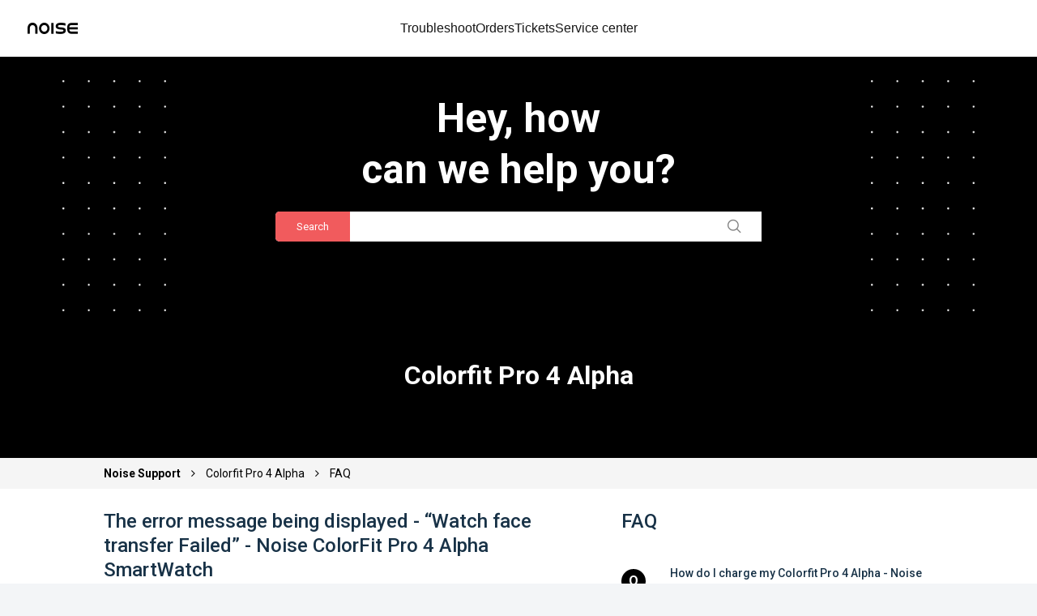

--- FILE ---
content_type: text/css; charset=utf-8
request_url: https://support.gonoise.com/support/theme.css?v=4&d=1768215158
body_size: 25640
content:
.clearfix{*zoom:1}.clearfix:before,.clearfix:after{display:table;content:""}.clearfix:after{clear:both}.hide-text{font:0/0 a;color:transparent;text-shadow:none;background-color:transparent;border:0}input,select,textarea{font-family:Source Sans Pro,Helvetica,Arial,sans-serif;color:#183247}p{margin:0 0 10.9375px}p small{font-size:12px;color:#6f7c87}p big{font-size:inherit}.ui-widget,.ui-widget input,.ui-widget select,.ui-widget textarea,.ui-widget button{font-family:Source Sans Pro,Helvetica,Arial,sans-serif}.lead,.lead-small,.list-lead{line-height:28.4375px;font-size:18px;font-weight:200;color:inherit;font-family:Poppins,Helvetica,sans-serif}.lead b,.lead-small b,.list-lead b{font-weight:500}.links-inherit a,.list-lead a{font-size:16px;font-weight:600;letter-spacing:0.2px;font-family:Poppins,Helvetica,sans-serif;color:#183247}.links-inherit a:hover,.list-lead a:hover{color:#0b1721}.lead-small{font-size:13px}.list-lead{margin:10px 0}.no-results{color:#ccc;font-size:14px}.heading{font-family:Poppins,Helvetica,sans-serif;font-weight:normal;color:#183247}.light{font-weight:400}h1,h2,h3,h4,h5,h6{margin:0;text-rendering:optimizelegibility}h1 small,h2 small,h3 small,h4 small,h5 small,h6 small{font-weight:normal;color:#6f7c87}h1{font-size:28px;line-height:43.75px}h1 small{font-size:18px}h2{font-size:24px;line-height:26px}h2 small{font-size:16px}h3{font-size:20px;line-height:30.625px}h3 small{font-size:14px}h4,h5,h6{line-height:21.875px}h4{font-size:14px}h4 small{font-size:12px}h5{font-size:12px}h6{font-size:11px;color:#6f7c87;text-transform:uppercase}strong,b{font-weight:700}.page-header{padding-bottom:20.875px;margin:21.875px 0;border-bottom:1px solid #dcdcdc}.page-header h1{line-height:1}.intro{font-weight:200;margin-top:-6px;margin-bottom:0;font-size:14px;line-height:20px;color:#6f7c87}ul,ol{padding:0;margin:5px 0 5px 22px}ul ul,ul ol,ol ol,ol ul{margin-bottom:0}ul{list-style:disc}ol{list-style:decimal}li{line-height:21.875px}ul.unstyled,ol.unstyled{margin-left:0;list-style:none}ul.unstyled li,ol.unstyled li{padding:10px 4px;border-bottom:1px solid #DADFE3}ul.unstyled li a,ol.unstyled li a{font-size:14px;line-height:1.54;color:#183247;font-weight:600}ul.unstyled li a:hover,ol.unstyled li a:hover{color:#2753d7}.profile-edit-form.unstyled li{border-bottom:0;margin:0}dl{margin-bottom:21.875px}dt,dd{line-height:21.875px}dt{font-weight:bold;line-height:20.875px}dd{margin-left:10.9375px}.dl-horizontal dt{float:left;width:120px;clear:left;text-align:right;overflow:hidden;text-overflow:ellipsis;white-space:nowrap}.dl-horizontal dd{margin-left:130px}hr{margin:16.82692px 0;border:0;border-top:1px solid #dcdcdc;border-bottom:1px solid #fff}strong,.strong{font-weight:bold}em{font-style:italic}.muted{color:#6f7c87}abbr[title]{cursor:help;border-bottom:1px dotted #6f7c87}abbr.initialism{font-size:90%;text-transform:uppercase}blockquote{padding:0 0 0 15px;margin:0 0 21.875px;border-left:5px solid #dcdcdc}q:before,q:after,blockquote:before,blockquote:after{content:""}address{display:block;margin-bottom:21.875px;font-style:normal;line-height:21.875px}small{font-size:100%}cite{font-style:normal}.match{background-color:#fdfdb5}html,body{height:100%;width:100%;margin:0;padding:0}body{margin:0;font-family:Source Sans Pro,Helvetica,Arial,sans-serif;font-size:14px;line-height:21.875px;color:#183247;background-color:#f3f5f7;background-image:none;-webkit-font-feature-settings:"locl" 0;-moz-font-feature-settings:"locl" 0;-ms-font-feature-settings:"locl" 0;font-feature-settings:"locl" 0}a,.a-link{color:#183247;text-decoration:none}a:hover,.a-link:hover{color:#2753d7;text-decoration:underline}.a-link{cursor:pointer}*{-moz-box-sizing:border-box;-webkit-box-sizing:border-box;box-sizing:border-box}.page{*zoom:1;max-width:1140px;max-width:71.25rem;_width:1140px;padding-left:10px;padding-left:.625rem;padding-right:10px;padding-right:.625rem;margin-left:auto;margin-right:auto;padding-top:10px;padding-bottom:10px;min-height:78%}.page:after{content:"";display:table;clear:both}.main{width:66%;margin:0;border:0;-moz-box-shadow:none;-webkit-box-shadow:none;box-shadow:none;border-radius:6px;border-bottom-right-radius:0;border-top-right-radius:0;float:left;border-right:1px solid #dadfe3;background-color:#fff}.sidebar{width:34%;float:left;-moz-box-shadow:none;-webkit-box-shadow:none;box-shadow:none;border-bottom-left-radius:0;border-top-left-radius:0;background-color:#f8f9fa;margin:0}.fc-portal-solution-home h2,.fc-community-sidebar h2,.fc-solution-home h2,.fc-community-content h2{margin-top:16px}.fc-article-show p{padding-top:4px;color:#183247}.sidebar #related_articles{display:none}.fc-community-sidebar p.intro,.fc-community-sidebar div a[href*="topics/new"]{display:none}.fc-community-sidebar .no-results a[href*="topics/new"]{display:inline-block;color:#2753d7}.export-custom-select{width:100%}.row-fluid{*zoom:1}.row-fluid:after{content:"";display:table;clear:both}.span1{width:7.22892%;float:left;margin-right:1.20482%;display:inline}.span2{width:15.66265%;float:left;margin-right:1.20482%;display:inline}.span3{width:24.09639%;float:left;margin-right:1.20482%;display:inline}.span4{width:32.53012%;float:left;margin-right:1.20482%;display:inline;margin-bottom:6px}.span5{width:40.96386%;float:left;margin-right:1.20482%;display:inline}.span6{width:49.39759%;float:left;margin-right:1.20482%;display:inline}.span7{width:57.83133%;float:left;margin-right:1.20482%;display:inline}.span8{width:66.26506%;float:left;margin-right:1.20482%;display:inline}.span9{width:74.6988%;float:left;margin-right:1.20482%;display:inline}.span10{width:83.13253%;float:left;margin-right:1.20482%;display:inline}.span11{width:91.56627%;float:left;margin-right:1.20482%;display:inline}.span12{width:100%;float:left;margin-right:1.20482%;display:inline}.omega{float:right;margin-right:0;*margin-left:-10px;display:inline;float:left;margin-right:0;display:inline}form{margin:0 0}fieldset{padding:0;margin:0;border:0}legend{display:block;width:100%;padding:0;margin-bottom:32.8125px;font-size:21px;line-height:43.75px;color:#9aa1a6;border:0;border-bottom:1px solid #e5e5e5}legend small{font-size:16.40625px;color:#6f7c87}label,input,button,select,textarea{font-size:14px;font-weight:normal;line-height:1.2}input,button,select,textarea{font-family:Source Sans Pro,Helvetica,Arial,sans-serif}label{display:block;margin-bottom:5px}select,textarea,input[type="text"],input[type="password"],input[type="datetime"],input[type="datetime-local"],input[type="date"],input[type="month"],input[type="time"],input[type="week"],input[type="number"],input[type="email"],input[type="url"],input[type="search"],input[type="tel"],input[type="color"],.uneditable-input{display:inline-block;padding:4px;margin-bottom:9px;font-size:14px;line-height:21.875px;color:#f8f9fa}select{font-size:12.6px}textarea,input[type="text"],input[type="password"],input[type="datetime"],input[type="datetime-local"],input[type="date"],input[type="month"],input[type="time"],input[type="week"],input[type="number"],input[type="email"],input[type="url"],input[type="search"],input[type="tel"],input[type="color"],.uneditable-input{background-color:#fff;border:1px solid #ccc;border-radius:3px;-moz-box-shadow:inset 0 1px 2px rgba(0,0,0,0.18);-webkit-box-shadow:inset 0 1px 2px rgba(0,0,0,0.18);box-shadow:inset 0 1px 2px rgba(0,0,0,0.18);-moz-transition:border linear 0.2s,box-shadow linear 0.2s;-o-transition:border linear 0.2s,box-shadow linear 0.2s;-webkit-transition:border linear 0.2s,box-shadow linear 0.2s;transition:border linear 0.2s,box-shadow linear 0.2s;height:40px;-moz-box-shadow:none;-webkit-box-shadow:none;box-shadow:none;color:#183247}textarea:focus,input[type="text"]:focus,input[type="password"]:focus,input[type="datetime"]:focus,input[type="datetime-local"]:focus,input[type="date"]:focus,input[type="month"]:focus,input[type="time"]:focus,input[type="week"]:focus,input[type="number"]:focus,input[type="email"]:focus,input[type="url"]:focus,input[type="search"]:focus,input[type="tel"]:focus,input[type="color"]:focus,.uneditable-input:focus{border-color:rgba(2,184,117,0.6);outline:0;outline:thin dotted \9;-moz-box-shadow:0px 0px 5px rgba(2,184,117,0.6);-webkit-box-shadow:0px 0px 5px rgba(2,184,117,0.6);box-shadow:0px 0px 5px rgba(2,184,117,0.6)}.checkbox.nested-child{padding-left:40px}textarea{height:auto}input[type="radio"],input[type="checkbox"]{margin:1px 0;*margin-top:0;line-height:normal;cursor:pointer}input[type="checkbox"]:before{width:12px;height:12px;border-radius:2px;top:-2px;left:0px;position:relative;background-color:#fff;content:'';display:inline-block;visibility:visible;border:1px solid #d3dbda}input[type="checkbox"]:checked:before{width:12px;height:12px;border-radius:2px;top:-2px;left:0px;position:relative;background-color:#02b875;content:'';display:inline-block;visibility:visible;border:1px solid #02b875}input[type="radio"]:checked:before{width:13px;height:13px;border-radius:15px;top:-2px;left:-1px;position:relative;background-color:#fff;content:'';display:inline-block;visibility:visible;border:1px solid #02b875}input[type="radio"]:before{width:13px;height:13px;border-radius:15px;top:-2px;left:-1px;position:relative;background-color:#fff;content:'';display:inline-block;visibility:visible;border:1px solid #DADFE3}input[type="radio"]:checked:after{width:3px;height:3px;border-radius:15px;top:-22px;right:-3px;position:relative;background-color:#02b875;content:'';display:inline-block;visibility:visible;border:2px solid #02b875}input[type="radio"]:after{content:'';display:inline-block;width:7px;height:3px}input[type="submit"],input[type="reset"],input[type="button"],input[type="radio"],input[type="checkbox"]{width:auto}input[type="submit"],input[type="reset"],input[type="button"],a.btn.btn-primary,button.btn-primary,.banner-nav a[href*="/login"],.redactor_btns_box .btn.btn-primary{width:auto;font-family:Poppins,Helvetica,sans-serif;border-radius:2px;background-color:#02b875;border:solid 1px #015335;background-image:none;font-size:12px;font-weight:600;letter-spacing:1.2px;text-shadow:none;text-transform:uppercase;-moz-box-shadow:none;-webkit-box-shadow:none;box-shadow:none;padding:5px 20px;color:#fff}input[type="submit"]:hover,input[type="reset"]:hover,input[type="button"]:hover,a.btn.btn-primary:hover,button.btn-primary:hover,.banner-nav a[href*="/login"]:hover,.redactor_btns_box .btn.btn-primary:hover{background-color:#02d185;text-decoration:none;color:#fff}.banner-nav a[href*="/login"]{font-size:14px}.btn-signup{border:solid 1px #DADFE3;background-color:#f3f5f7;padding:5px 20px;border-radius:2px;text-transform:uppercase;font-family:Poppins,Helvetica,sans-serif;letter-spacing:1.2;color:#183247}.btn-signup:hover{background-color:#e4e8ed;text-decoration:none}.btn-small{border-radius:2px;background-color:#f3f5f7;border:solid 1px #97a9ba;background-image:none;-moz-box-shadow:none;-webkit-box-shadow:none;box-shadow:none;font-family:Poppins,Helvetica,sans-serif;font-size:12px;font-weight:600;letter-spacing:1.2px;color:#183247;padding:5px 20px;text-transform:uppercase}.btn-small:hover{background-color:#e4e8ed}.uneditable-textarea{width:auto;height:auto}input[type="file"]{line-height:0}select{height:28px;*margin-top:4px;line-height:28px}.custom-select:focus{outline:0;border-color:rgba(2,184,117,0.6);box-shadow:0px 0px 5px rgba(2,184,117,0.6)}.input-date-field .ui-datepicker-trigger,.support-date-field .ui-datepicker-trigger{top:7px}select{width:220px;border:1px solid #DADFE3;height:40px;color:#183247;background-color:#fff}select[multiple],select[size]{height:auto}select:focus,input[type="file"]:focus,input[type="radio"]:focus,input[type="checkbox"]:focus{outline:thin dotted #333;outline:5px auto -webkit-focus-ring-color;outline-offset:-2px;outline:0;border-color:rgba(2,184,117,0.6);box-shadow:0px 0px 5px rgba(2,184,117,0.6)}.radio,.checkbox{min-height:18px;padding-left:20px}.radio input[type="radio"],.checkbox input[type="checkbox"]{float:left;margin-left:-18px;margin-top:3px}.radio input[type="radio"]:focus:before,.checkbox input[type="checkbox"]:focus:before{border-color:rgba(2,184,117,0.6);-moz-box-shadow:0px 0px 5px #02b875;-webkit-box-shadow:0px 0px 5px #02b875;box-shadow:0px 0px 5px #02b875}.controls>.radio:first-child,.controls>.checkbox:first-child{padding-top:5px}.radio.inline,.checkbox.inline{display:inline-block;padding-top:5px;margin-bottom:0;vertical-align:middle}.radio.inline+.radio.inline,.checkbox.inline+.checkbox.inline{margin-left:10px}.input-mini{width:60px}.input-small{width:90px}.input-medium{width:150px}.input-large{width:210px}.input-xlarge{width:270px}.input-xxlarge{width:530px}input[class*="span"],select[class*="span"],textarea[class*="span"],.uneditable-input[class*="span"],.row-fluid input[class*="span"],.row-fluid select[class*="span"],.row-fluid textarea[class*="span"],.row-fluid .uneditable-input[class*="span"],.add-on[class*="span"]{float:none;margin-left:0}.input-append input[class*="span"],.input-append .uneditable-input[class*="span"],.input-prepend input[class*="span"],.input-prepend .uneditable-input[class*="span"],.row-fluid .input-prepend [class*="span"],.row-fluid .input-append [class*="span"],.add-on[class*="span"]{display:inline-block}input[disabled],select[disabled],textarea[disabled],input[readonly],select[readonly],textarea[readonly]{cursor:not-allowed;background-color:#dcdcdc;border-color:#ddd}input[type="radio"][disabled],input[type="checkbox"][disabled],input[type="radio"][readonly],input[type="checkbox"][readonly]{background-color:transparent}div.error{padding:5px 0 0}.control-group.warning-group>label,.control-group.warning-group .help-block,.control-group.warning-group .help-inline,.control-group.warning-group .error{color:#c09853}.control-group.warning-group .checkbox,.control-group.warning-group .radio,.control-group.warning-group input,.control-group.warning-group select,.control-group.warning-group textarea{color:#c09853;border-color:#c09853}.control-group.warning-group .checkbox:focus,.control-group.warning-group .radio:focus,.control-group.warning-group input:focus,.control-group.warning-group select:focus,.control-group.warning-group textarea:focus{border-color:#a47e3c;-moz-box-shadow:0 0 6px #dbc59e;-webkit-box-shadow:0 0 6px #dbc59e;box-shadow:0 0 6px #dbc59e}.control-group.warning-group .input-prepend .add-on,.control-group.warning-group .input-append .add-on{color:#c09853;background-color:#fcf8e3;border-color:#c09853}.control-group.error-group>label,.control-group.error-group .help-block,.control-group.error-group .help-inline,.control-group.error-group .error{color:#b94a48}.control-group.error-group .checkbox,.control-group.error-group .radio,.control-group.error-group input,.control-group.error-group select,.control-group.error-group textarea{color:#b94a48;border-color:#b94a48}.control-group.error-group .checkbox:focus,.control-group.error-group .radio:focus,.control-group.error-group input:focus,.control-group.error-group select:focus,.control-group.error-group textarea:focus{border-color:#953b39;-moz-box-shadow:0 0 6px #d59392;-webkit-box-shadow:0 0 6px #d59392;box-shadow:0 0 6px #d59392}.control-group.error-group .input-prepend .add-on,.control-group.error-group .input-append .add-on{color:#b94a48;background-color:#f2dede;border-color:#b94a48}.control-group.success-group>label,.control-group.success-group .help-block,.control-group.success-group .help-inline,.control-group.success-group .error{color:#468847}.control-group.success-group .checkbox,.control-group.success-group .radio,.control-group.success-group input,.control-group.success-group select,.control-group.success-group textarea{color:#468847;border-color:#468847}.control-group.success-group .checkbox:focus,.control-group.success-group .radio:focus,.control-group.success-group input:focus,.control-group.success-group select:focus,.control-group.success-group textarea:focus{border-color:#356635;-moz-box-shadow:0 0 6px #7aba7b;-webkit-box-shadow:0 0 6px #7aba7b;box-shadow:0 0 6px #7aba7b}.control-group.success-group .input-prepend .add-on,.control-group.success-group .input-append .add-on{color:#468847;background-color:#dff0d8;border-color:#468847}input:focus:required:invalid,textarea:focus:required:invalid,select:focus:required:invalid{color:#b94a48;border-color:#ee5f5b}input:focus:required:invalid:focus,textarea:focus:required:invalid:focus,select:focus:required:invalid:focus{border-color:#e9322d;-moz-box-shadow:0 0 6px #f8b9b7;-webkit-box-shadow:0 0 6px #f8b9b7;box-shadow:0 0 6px #f8b9b7}.form-actions{margin-top:10.9375px;padding-top:10.9375px;margin-bottom:21.875px;border-top:1px solid #e5e5e5;*zoom:1}.form-actions:before,.form-actions:after{display:table;content:""}.form-actions:after{clear:both}.uneditable-input{overflow:hidden;white-space:nowrap;cursor:not-allowed;background-color:#fff;border-color:#eee;-moz-box-shadow:inset 0 1px 2px rgba(0,0,0,0.025);-webkit-box-shadow:inset 0 1px 2px rgba(0,0,0,0.025);box-shadow:inset 0 1px 2px rgba(0,0,0,0.025)}.placeholder{color:#b2b2b2}input:-moz-placeholder{color:#b2b2b2}input:-ms-input-placeholder{color:#b2b2b2}input::-webkit-input-placeholder{color:#b2b2b2}[type="search"]{-webkit-appearance:textfield}.help-block,.help-inline{color:#f8f9fa}.help-block{display:block;margin-bottom:10.9375px}.help-inline{display:inline-block;*display:inline;*zoom:1;vertical-align:middle;padding-left:5px}.input-prepend,.input-append{margin-bottom:5px}.input-prepend input,.input-prepend select,.input-prepend .uneditable-input,.input-append input,.input-append select,.input-append .uneditable-input{position:relative;margin-bottom:0;*margin-left:0;margin-right:0;vertical-align:middle;border-radius:0 3px 3px 0}.input-prepend input:focus,.input-prepend select:focus,.input-prepend .uneditable-input:focus,.input-append input:focus,.input-append select:focus,.input-append .uneditable-input:focus{z-index:2}.input-prepend .uneditable-input,.input-append .uneditable-input{border-left-color:#ccc}.input-prepend .add-on,.input-append .add-on{display:inline-block;min-width:16px;padding:4px 5px;font-weight:normal;line-height:21.875px;text-align:center;text-shadow:0 1px 0 #fff;vertical-align:middle;border:1px solid #ccc}.input-prepend .add-on,.input-prepend .btn,.input-append .add-on,.input-append .btn{border-radius:0}.input-prepend .active,.input-append .active{background-color:#56fdc0;border-color:#02b875}.input-prepend .add-on,.input-prepend .btn{margin-right:-4px}.input-prepend input,.input-prepend .uneditable-input{border-left-width:0}.input-prepend .add-on:first-child,.input-prepend .btn:first-child{border-right-width:0;border-radius:3px 0 0 3px}.input-append input,.input-append select,.input-append .uneditable-input{border-radius:3px 0 0 3px}.input-append input,.input-append .uneditable-input{border-right-width:0}.input-append .uneditable-input{border-right-color:#ccc;border-left-color:#eee}.input-append .add-on:last-child,.input-append .btn:last-child{border-left-width:0;margin-left:-4px;border-radius:0 3px 3px 0}.input-prepend.input-append input,.input-prepend.input-append select,.input-prepend.input-append .uneditable-input{border-radius:0}.input-prepend.input-append .add-on:first-child,.input-prepend.input-append .btn:first-child{margin-right:-1px;border-radius:3px 0 0 3px}.input-prepend.input-append .add-on:last-child,.input-prepend.input-append .btn:last-child{margin-left:-1px;border-radius:0 3px 3px 0}.search-query{padding-right:14px;padding:4px \9;padding-left:14px;padding-left:4px \9;margin-bottom:0;border-radius:14px}.form-search input,.form-search textarea,.form-search select,.form-search .help-inline,.form-search .uneditable-input,.form-search .input-prepend,.form-search .input-append,.form-inline input,.form-inline textarea,.form-inline select,.form-inline .help-inline,.form-inline .uneditable-input,.form-inline .input-prepend,.form-inline .input-append,.form-portal input,.form-portal textarea,.form-portal select,.form-portal .help-inline,.form-portal .uneditable-input,.form-portal .input-prepend,.form-portal .input-append{display:inline-block;*display:inline;*zoom:1}.form-search .hide,.form-inline .hide,.form-portal .hide{display:none}.form-portal{margin-top:10px}.form-search label,.form-inline label{display:inline-block}.form-search .input-append,.form-inline .input-append,.form-search .input-prepend,.form-inline .input-prepend{margin-bottom:0}.form-search .radio,.form-search .checkbox,.form-inline .radio,.form-inline .checkbox{padding-left:0;margin-bottom:0;vertical-align:middle}.form-search .radio input[type="radio"],.form-search .checkbox input[type="checkbox"],.form-inline .radio input[type="radio"],.form-inline .checkbox input[type="checkbox"]{float:left;margin-right:3px;margin-left:0}.control-group{margin-bottom:16px}legend+.control-group{margin-top:21.875px;-webkit-margin-top-collapse:separate}input.special{border-radius:6px;border-color:#8c8c8c;font-size:16px;margin-bottom:0;margin-right:0;padding:6px 10px;-moz-box-shadow:none;-webkit-box-shadow:none;box-shadow:none}label.required:after{content:"*";color:#d00;font-size:16.8px;font-weight:bold;position:relative;top:4px;margin-left:5px}.ticket-form .nested_field .level_2,.ticket-form .nested_field .level_3,.ticket-form .control-tabbed-border,.form-portal .nested_field .level_2,.form-portal .nested_field .level_3,.form-portal .control-tabbed-border,.edit_helpdesk_ticket .nested_field .level_2,.edit_helpdesk_ticket .nested_field .level_3,.edit_helpdesk_ticket .control-tabbed-border{display:none;border-left:1px dotted #333;padding-left:15px;padding-top:15px}.company_container{border-left:1px dotted #333;margin-bottom:5px}.company_label{padding:0px 0px 21px 18px;margin-top:17px}.company_div{padding-top:20px}.cc-emails{*zoom:1;margin-top:6px}.cc-emails:before,.cc-emails:after{display:table;content:""}.cc-emails:after{clear:both}.cc-emails .cc-label,.cc-emails input[type=text]{float:left}.cc-emails .cc-label{width:10%;border:1px solid #ccc;border-right:0;border-top-left-radius:3px;border-bottom-left-radius:3px;background-color:#f8f8f8;height:30.875px;min-width:16px;padding:4px 5px;font-weight:normal;line-height:21.875px;text-align:center;text-shadow:0 1px 0 #fff;vertical-align:middle}.cc-emails input[type=text]{width:90%;border-radius:0 3px 3px 0;border-left-width:0}.cc-emails .select2-container{width:90%}.cc-emails .select2-container .select2-choices{border-left-color:#efefef;border-top-left-radius:0;border-bottom-left-radius:0}.cc-emails .select2-input{height:26px}.cc-emails .select2-search-field input{height:26px}.cc-emails .select2-search-choice-close::after{top:-2px}.attachments-form{margin-top:5px;*zoom:1}.attachments-form:before,.attachments-form:after{display:table;content:""}.attachments-form:after{clear:both}.ticket-sidebar select,.ticket-sidebar textarea,.ticket-sidebar input[type="text"],.ticket-sidebar input[type="password"],.ticket-sidebar input[type="datetime"],.ticket-sidebar input[type="datetime-local"],.ticket-sidebar input[type="date"],.ticket-sidebar input[type="month"],.ticket-sidebar input[type="time"],.ticket-sidebar input[type="week"],.ticket-sidebar input[type="number"],.ticket-sidebar input[type="email"],.ticket-sidebar input[type="url"],.ticket-sidebar input[type="search"],.ticket-sidebar input[type="tel"],.ticket-sidebar input[type="color"],.ticket-sidebar .uneditable-input{width:100%}#errorExplanation h2,#errorExplanation p,.errorExplanation h2,.errorExplanation p{display:none}#errorExplanation ul,.errorExplanation ul{margin-bottom:0}#error_explanation h2,#error_explanation p,.error_explanation h2,.error_explanation p{display:none}#error_explanation ul,.error_explanation ul{margin-bottom:0}.select2-container .select2-choice{height:40px}.select2-container .select2-choice .select2-chosen{padding:6px}.select2-container .select2-choice abbr:after{top:7px}.select2-container .select2-choice .select2-arrow b:after{top:18px}#vote-feedback-form-link{color:#2753d7}.form-portal .control-group{margin-bottom:21.875px;*zoom:1}.form-portal .control-group:before,.form-portal .control-group:after{display:table;content:""}.form-portal .control-group:after{clear:both}.form-portal .control-label{float:left;width:140px;padding-top:4px}.form-portal .control-label a[data-toggle='tooltip'],.form-portal label.checkbox a[data-toggle='tooltip']{margin-left:4px}.form-portal .controls{*display:inline-block;*padding-left:20px;margin-left:160px;*margin-left:0}.form-portal .controls:first-child{*padding-left:160px}.form-portal .controls .disabled-field{padding-top:4px}.form-portal .help-block{margin-top:10.9375px;margin-bottom:0}.form-portal .form-actions{padding-left:160px}input,textarea{width:210px}@media (max-width: 45em){.form-portal .form-actions{padding-left:0}.form-portal .control-label{float:none;width:auto;padding-top:0}.form-portal .controls{margin-left:0}input,textarea{width:100%;max-width:100%}input.span1,textarea.span1{width:100%}input.span2,textarea.span2{width:100%}input.span3,textarea.span3{width:100%}input.span4,textarea.span4{width:100%}input.span5,textarea.span5{width:100%}input.span6,textarea.span6{width:100%}input.span7,textarea.span7{width:100%}input.span8,textarea.span8{width:100%}input.span9,textarea.span9{width:100%}input.span10,textarea.span10{width:100%}input.span11,textarea.span11{width:100%}input.span12,textarea.span12{width:100%}textarea{height:auto}}.controls .dateClear{top:2px;position:absolute;right:9px;padding:5px;cursor:pointer}.controls .dateClear .ficon-cross:before{font-size:1.2em;color:#999999}.company_form_date+.dateClear{right:25px}.support-date-field input.date{width:100%}.support-date-field .dateClear{top:3px;position:absolute;right:9px;padding:5px;cursor:pointer}.support-date-field .dateClear .ficon-cross:before{font-size:1.2em;color:#999999}.form-portal .checkbox input[type="checkbox"],.ticket-form-sidebar .checkbox input[type="checkbox"]{margin-top:0px}.form-portal .checkbox input[type="checkbox"]:focus:before,.form-portal .checkbox input[type="checkbox"]:before,.ticket-form-sidebar .checkbox input[type="checkbox"]:focus:before,.ticket-form-sidebar .checkbox input[type="checkbox"]:before{top:2px}.form-portal .checkbox.required input[type="checkbox"],.ticket-form-sidebar .checkbox.required input[type="checkbox"]{margin-top:2px}.login-form .checkbox input[type="checkbox"]:before{top:-1px}.profile-edit-form .checkbox input[type="checkbox"]{margin-left:0px;margin-top:1px}.profile-edit-form .checkbox input[type="checkbox"]+label{margin-left:5px}.btn{display:inline-block;*display:inline;*zoom:1;padding:5px 15px;margin-bottom:0;font-size:14px;line-height:18px;*line-height:18px;color:#183247;text-align:center;text-shadow:0 1px 1px rgba(255,255,255,0.75);vertical-align:middle;cursor:pointer;position:relative;z-index:1;background-color:#f3f5f7;border:1px solid #97a9ba;*border:0;border-bottom-color:#a7b5c4;border-radius:6px;*margin-left:.3em;-moz-box-shadow:inset 0 1px 0 rgba(255,255,255,0.2),0 1px 2px rgba(0,0,0,0.05);-webkit-box-shadow:inset 0 1px 0 rgba(255,255,255,0.2),0 1px 2px rgba(0,0,0,0.05);box-shadow:inset 0 1px 0 rgba(255,255,255,0.2),0 1px 2px rgba(0,0,0,0.05)}.btn:first-child{*margin-left:0}.btn:hover{color:#183247;text-decoration:none;background-color:#e4e8ed;-moz-transition:background-position .1s linear;-o-transition:background-position .1s linear;-webkit-transition:background-position .1s linear;transition:background-position .1s linear}.btn:focus{outline:thin dotted #333;outline:5px auto -webkit-focus-ring-color;outline-offset:-2px}.btn.active,.btn:active{background-color:#f3f5f7;background-image:none;outline:0;color:#183247}.btn.disabled,.btn[disabled]{cursor:default;background-color:#e6e6e6;background-image:none;filter:progid:DXImageTransform.Microsoft.Alpha(Opacity=65);opacity:.65;-moz-box-shadow:none;-webkit-box-shadow:none;box-shadow:none}.btn{border-radius:2px;background-color:#f3f5f7;border:solid 1px #97a9ba;background-image:none;-moz-box-shadow:none;-webkit-box-shadow:none;box-shadow:none;font-family:Poppins,Helvetica,sans-serif;font-size:12px;font-weight:600;letter-spacing:1.2px;color:#183247;padding:5px 20px;text-transform:uppercase}.btn:hover{background-color:#e4e8ed}.redactor_btns_box .btn{border-radius:2px;background-color:#f3f5f7;border:solid 1px #c5cfd8;background-image:none;-moz-box-shadow:none;-webkit-box-shadow:none;box-shadow:none;font-family:Poppins,Helvetica,sans-serif;font-size:12px;font-weight:600;letter-spacing:1.2px;color:#183247;padding:5px 20px;text-transform:uppercase;margin-left:10px}.redactor_btns_box .btn:hover{background-color:#e4e8ed}.btn-large{padding:9px 14px;font-size:16px;line-height:normal;border-radius:5px}.btn-large [class^="icon-"]{margin-top:1px}.btn-small{padding:3px 16px;font-size:12px;line-height:20.875px;border-radius:4px}.btn-small [class^="icon-"]{margin-top:-1px}.list-lead .btn-small{border-radius:2px;background-color:#fff;border:solid 1px #DADFE3;-moz-box-shadow:none;-webkit-box-shadow:none;box-shadow:none;background-image:none;font-family:Poppins,Helvetica,sans-serif;font-size:12px;font-weight:600;letter-spacing:0.5px;color:#183247}.list-lead .btn-small:hover{background-color:#f3f5f7;color:#183247}.btn-mini{padding:2px 6px;font-size:12px;line-height:19.875px}.btn-mini [class^="icon-"]{margin-right:-3px;margin-left:-3px}.btn-quoted{padding:0 7px 0 8px;font-size:12px;line-height:0.8;height:17px;font-weight:bold;letter-spacing:0.1em;border-radius:3px}.btn-quoted:before{content:"..."}.btn.default-pic{padding:6px 6px 6px 8px}.dropdown-toggle.btn{padding:6px}.btn-icon{padding:3px 6px}#datepicker input[type="text"]{height:40px;-moz-box-shadow:none;-webkit-box-shadow:none;box-shadow:none;color:#183247}.btn-primary,.btn-primary:hover{color:#fff;text-shadow:0 -1px 0 rgba(0,0,0,0.25)}.btn-primary.active{color:rgba(255,255,255,0.75)}.btn-danger,.btn-danger:hover{color:#9aa1a6;text-shadow:0 1px 1px rgba(255,255,255,0.75)}.btn-danger.active{color:rgba(255,255,255,0.75)}.btn-primary{background-color:#02ae6f;background-image:-moz-linear-gradient(top, #02b875, #029f65);background-image:-ms-linear-gradient(top, #02b875, #029f65);background-image:-webkit-gradient(linear, 0 0, 0 100%, from(#02b875), to(#029f65));background-image:-webkit-linear-gradient(top, #02b875, #029f65);background-image:-o-linear-gradient(top, #02b875, #029f65);background-image:linear-gradient(to bottom, #02b875,#029f65);background-repeat:repeat-x;filter:progid:DXImageTransform.Microsoft.gradient(startColorstr='#02b372', endColorstr='#029a62', GradientType=0);border-color:#029f65 #029f65 #015335;border-color:rgba(0,0,0,0.1) rgba(0,0,0,0.1) rgba(0,0,0,0.25);*background-color:#029f65;filter:progid:DXImageTransform.Microsoft.gradient(enabled=false)}.btn-primary:hover,.btn-primary:active,.btn-primary.active,.btn-primary.disabled,.btn-primary[disabled]{background-color:#029f65;*background-color:#018655}.btn-primary:active,.btn-primary.active{background-color:#016c45 \9}.btn-danger{background-color:#c54130;background-image:-moz-linear-gradient(top, #d34836, #b03626);background-image:-ms-linear-gradient(top, #d34836, #b03626);background-image:-webkit-gradient(linear, 0 0, 0 100%, from(#d34836), to(#b03626));background-image:-webkit-linear-gradient(top, #d34836, #b03626);background-image:-o-linear-gradient(top, #d34836, #b03626);background-image:linear-gradient(to bottom, #d34836,#b03626);background-repeat:repeat-x;filter:progid:DXImageTransform.Microsoft.gradient(startColorstr='#d24432', endColorstr='#ab3526', GradientType=0);border-color:#b03626 #b03626 #712319;border-color:rgba(0,0,0,0.1) rgba(0,0,0,0.1) rgba(0,0,0,0.25);*background-color:#b03626;filter:progid:DXImageTransform.Microsoft.gradient(enabled=false)}.btn-danger:hover,.btn-danger:active,.btn-danger.active,.btn-danger.disabled,.btn-danger[disabled]{background-color:#b03626;*background-color:#9b3022}.btn-danger:active,.btn-danger.active{background-color:#86291d \9}button.btn,input[type="submit"].btn{*padding-top:2px;*padding-bottom:2px}button.btn::-moz-focus-inner,input[type="submit"].btn::-moz-focus-inner{padding:0;border:0}button.btn.btn-large,input[type="submit"].btn.btn-large{*padding-top:7px;*padding-bottom:7px}button.btn.btn-small,input[type="submit"].btn.btn-small{*padding-top:3px;*padding-bottom:3px;border-radius:2px;background-color:#f3f5f7;border:solid 1px #97a9ba;background-image:none;-moz-box-shadow:none;-webkit-box-shadow:none;box-shadow:none;font-family:Poppins,Helvetica,sans-serif;font-size:12px;font-weight:600;letter-spacing:1.2px;color:#183247;padding:5px 20px;text-transform:uppercase}button.btn.btn-small:hover,input[type="submit"].btn.btn-small:hover{background-color:#e4e8ed}button.btn.btn-primary,input[type="submit"].btn.btn-primary{width:auto;font-family:Poppins,Helvetica,sans-serif;border-radius:2px;background-color:#02b875;border:solid 1px #015335;background-image:none;font-size:12px;font-weight:600;letter-spacing:1.2px;text-shadow:none;text-transform:uppercase;-moz-box-shadow:none;-webkit-box-shadow:none;box-shadow:none;padding:5px 20px;color:#fff}button.btn.btn-primary:hover,input[type="submit"].btn.btn-primary:hover{background-color:#02d185;text-decoration:none}button.btn.btn-mini,input[type="submit"].btn.btn-mini{*padding-top:1px;*padding-bottom:1px}button.btn.btn-primary.pull-right{margin:0}.btn-google{background-color:#4285f4;color:#fff;text-shadow:none}.btn-facebook{background-color:#3b5998;color:#fff;text-shadow:none}.btn-twitter{background-color:#24a9e6;color:#fff;text-shadow:none}.btn-group{position:relative;*zoom:1;*margin-left:.3em}.btn-group:before,.btn-group:after{display:table;content:""}.btn-group:after{clear:both}.btn-group:first-child{*margin-left:0}.btn-group+.btn-group{margin-left:5px}.btn-toolbar{margin-top:10.9375px;margin-bottom:10.9375px}.btn-toolbar .btn-group{display:inline-block;*display:inline;*zoom:1}.btn-group>.btn{position:relative;float:left;margin-left:-1px;border-radius:0}.btn-group>.btn:first-child{margin-left:0;border-top-left-radius:4px;border-bottom-left-radius:4px}.btn-group>.btn:last-child,.btn-group>.dropdown-toggle{border-top-right-radius:4px;border-bottom-right-radius:4px}.btn-group>.btn.large:first-child{margin-left:0;border-top-left-radius:6px;border-bottom-left-radius:6px}.btn-group>.btn.large:last-child,.btn-group>.large.dropdown-toggle{border-top-right-radius:6px;border-bottom-right-radius:6px}.btn-group>.btn:hover,.btn-group>.btn:focus,.btn-group>.btn:active,.btn-group>.btn.active{z-index:2}.btn-group .dropdown-toggle:active,.btn-group.open .dropdown-toggle{outline:0}.btn-group>.dropdown-toggle{padding-left:8px;padding-right:8px;-moz-box-shadow:inset 1px 0 0 rgba(255,255,255,0.125),inset 0 1px 0 rgba(255,255,255,0.2),0 1px 2px rgba(0,0,0,0.05);-webkit-box-shadow:inset 1px 0 0 rgba(255,255,255,0.125),inset 0 1px 0 rgba(255,255,255,0.2),0 1px 2px rgba(0,0,0,0.05);box-shadow:inset 1px 0 0 rgba(255,255,255,0.125),inset 0 1px 0 rgba(255,255,255,0.2),0 1px 2px rgba(0,0,0,0.05);*padding-top:4px;*padding-bottom:4px}.btn-group>.btn-mini.dropdown-toggle{padding-left:5px;padding-right:5px}.btn-group>.btn-small.dropdown-toggle{*padding-top:4px;*padding-bottom:4px}.btn-group>.btn-large.dropdown-toggle{padding-left:12px;padding-right:12px}.btn-group.open .dropdown-toggle{background-image:none;-moz-box-shadow:inset 0 2px 4px rgba(0,0,0,0.15),0 1px 2px rgba(0,0,0,0.05);-webkit-box-shadow:inset 0 2px 4px rgba(0,0,0,0.15),0 1px 2px rgba(0,0,0,0.05);box-shadow:inset 0 2px 4px rgba(0,0,0,0.15),0 1px 2px rgba(0,0,0,0.05)}.btn-group.open .btn.dropdown-toggle{background-color:#e4e8ed}.btn-group.open .btn-primary.dropdown-toggle{background-color:#029f65}.btn .caret{margin-top:7px;margin-left:0;color:#183247}.btn:hover .caret,.open.btn-group .caret{filter:progid:DXImageTransform.Microsoft.Alpha(Opacity=10000);opacity:100}.btn-mini .caret{margin-top:5px}.btn-small .caret{margin-top:6px}.btn-large .caret{margin-top:6px;border-left-width:5px;border-right-width:5px;border-top-width:5px}.dropup .btn-large .caret{border-bottom:5px solid #183247;border-top:0}.dynamic-icon-sprite,.dynamic-icon-article-dark,.dynamic-icon-article,.dynamic-icon-cog-dark,.dynamic-icon-cog-drop-dark,.dynamic-icon-cog-drop-light,.dynamic-icon-cog-light,.dynamic-icon-dd-tick-dark,.dynamic-icon-dd-tick-light,.dynamic-icon-nav-contact-dark,.dynamic-icon-nav-contact,.dynamic-icon-nav-menu-dark,.dynamic-icon-nav-menu,.dynamic-icon-nav-newticket-dark,.dynamic-icon-nav-newticket,.dynamic-icon-nav-status-dark,.dynamic-icon-nav-status,.dynamic-icon-search-dark,.dynamic-icon-search,.page-tabs .mobile-icon-nav-menu:before,.mobile-icon-search:before,.mobile-icon-nav-contact:before,.mobile-icon-nav-newticket:before,.mobile-icon-nav-status:before{background-image:url(https://assets8.freshdesk.com/assets/cdn-ignored/sprites/portal/dynamic-icon-s85b95186ce-e274bd42cd0ad6ac0c46c7e2bfa705d4b97c6bd0b9c736e0da2d31ffca7d3a09.png);background-repeat:no-repeat}.dynamic-icon-article-dark{background-position:0 0;height:26px;width:29px}.dynamic-icon-article{background-position:0 -26px;height:27px;width:29px}.dynamic-icon-cog-dark{background-position:0 -53px;height:15px;width:15px}.dynamic-icon-cog-drop-dark{background-position:0 -68px;height:15px;width:22px}.dynamic-icon-cog-drop-light{background-position:0 -83px;height:15px;width:22px}.dynamic-icon-cog-light{background-position:0 -98px;height:15px;width:15px}.dynamic-icon-dd-tick-dark{background-position:0 -113px;height:20px;width:20px}.dynamic-icon-dd-tick-light{background-position:0 -133px;height:20px;width:20px}.dynamic-icon-nav-contact-dark{background-position:0 -153px;height:22px;width:22px}.dynamic-icon-nav-contact{background-position:0 -175px;height:22px;width:22px}.dynamic-icon-nav-menu-dark{background-position:0 -197px;height:22px;width:22px}.dynamic-icon-nav-menu{background-position:0 -219px;height:22px;width:22px}.dynamic-icon-nav-newticket-dark{background-position:0 -241px;height:22px;width:22px}.dynamic-icon-nav-newticket{background-position:0 -263px;height:22px;width:22px}.dynamic-icon-nav-status-dark{background-position:0 -285px;height:22px;width:22px}.dynamic-icon-nav-status{background-position:0 -307px;height:22px;width:22px}.dynamic-icon-search-dark{background-position:0 -329px;height:20px;width:20px}.dynamic-icon-search{background-position:0 -349px;height:20px;width:20px}.nav{margin-left:0;margin-bottom:21.875px;list-style:none}.nav>li>a{display:block}.nav>li>a:hover{text-decoration:none;background-color:#f3f3f3}.nav>.pull-right{float:right}.nav .nav-header{display:block;padding:3px 15px;font-size:11px;font-weight:bold;line-height:21.875px;color:#6f7c87;text-shadow:0 1px 0 rgba(255,255,255,0.5);text-transform:uppercase}.nav li+.nav-header{margin-top:9px}.nav-list{padding-left:15px;padding-right:15px;margin-bottom:0}.nav-list>li>a,.nav-list .nav-header{margin-left:-15px;margin-right:-15px;text-shadow:0 1px 0 rgba(255,255,255,0.5)}.nav-list>li>a{padding:3px 15px}.nav-list>.active>a,.nav-list>.active>a:hover{color:#fff;text-shadow:0 -1px 0 rgba(0,0,0,0.2);background-color:#183247}.nav-list [class^="icon-"]{margin-right:2px}.nav-list .divider{*width:100%;height:1px;margin:9.9375px 1px;*margin:-5px 0 5px;overflow:hidden;background-color:#e5e5e5;border-bottom:1px solid #fff}.nav-tabs,.nav-pills{*zoom:1}.nav-tabs:before,.nav-tabs:after,.nav-pills:before,.nav-pills:after{display:table;content:""}.nav-tabs:after,.nav-pills:after{clear:both}.nav-tabs>li,.nav-pills>li{float:left}.nav-tabs>li>a,.nav-pills>li>a{padding-right:12px;padding-left:12px;margin-right:2px;line-height:14px}.nav-tabs{border-bottom:1px solid #ddd}.nav-tabs>li{margin-bottom:-1px}.nav-tabs>li>a{padding-top:8px;padding-bottom:8px;line-height:21.875px;border:1px solid transparent;border-radius:4px 4px 0 0}.nav-tabs>li>a:hover{border-color:#dcdcdc #dcdcdc #ddd}.nav-tabs>.active>a,.nav-tabs>.active>a:hover{color:#f8f9fa;background-color:#fff;border:1px solid #ddd;border-bottom-color:transparent;cursor:default}.nav-pills>li>a{margin-top:2px;margin-bottom:2px;border-radius:5px;padding:6px 12px;margin-left:10px;border:solid 1px #fff}.nav-pills>li>a:hover{border-radius:2px;background-color:#f3f5f7;border:solid 1px #ebeef0;-moz-box-shadow:none;-webkit-box-shadow:none;box-shadow:none;color:#183247}.nav-pills>.active>a,.nav-pills>.active>a:hover{border-radius:2px;background-color:#f3f5f7;border:solid 1px #ebeef0;-moz-box-shadow:none;-webkit-box-shadow:none;box-shadow:none;color:#183247}.nav-stacked>li{float:none}.nav-stacked>li>a{margin-right:0}.nav-tabs.nav-stacked{border-bottom:0}.nav-tabs.nav-stacked>li>a{border:1px solid #ddd;border-radius:0}.nav-tabs.nav-stacked>li:first-child>a{border-radius:4px 4px 0 0}.nav-tabs.nav-stacked>li:last-child>a{border-radius:0 0 4px 4px}.nav-tabs.nav-stacked>li>a:hover{border-color:#ddd;z-index:2}.nav-pills.nav-stacked>li>a{margin-bottom:3px}.nav-pills.nav-stacked>li:last-child>a{margin-bottom:1px}.nav-tabs .dropdown-menu{border-radius:0 0 5px 5px}.nav-pills .dropdown-menu{border-radius:4px}.nav-tabs .dropdown-toggle .caret,.nav-pills .dropdown-toggle .caret{border-top-color:#183247;border-bottom-color:#183247;margin-top:6px}.nav-tabs .dropdown-toggle:hover .caret,.nav-pills .dropdown-toggle:hover .caret{border-top-color:#2753d7;border-bottom-color:#2753d7}.nav-tabs .active .dropdown-toggle .caret,.nav-pills .active .dropdown-toggle .caret{border-top-color:#9aa1a6;border-bottom-color:#9aa1a6}.nav>.dropdown.active>a:hover{color:#183247;cursor:pointer}.nav-tabs .open .dropdown-toggle,.nav-pills .open .dropdown-toggle,.nav>li.dropdown.open.active>a:hover{color:#fff;background-color:#6f7c87;border-color:#6f7c87}.nav li.dropdown.open .caret,.nav li.dropdown.open.active .caret,.nav li.dropdown.open a:hover .caret{border-top-color:#fff;border-bottom-color:#fff;filter:progid:DXImageTransform.Microsoft.Alpha(Opacity=10000);opacity:100}.tabs-stacked .open>a:hover{border-color:#6f7c87}.tabbable{*zoom:1}.tabbable:before,.tabbable:after{display:table;content:""}.tabbable:after{clear:both}.tab-content{overflow:auto}.tabs-below>.nav-tabs,.tabs-right>.nav-tabs,.tabs-left>.nav-tabs{border-bottom:0}.tab-content>.tab-pane,.pill-content>.pill-pane{display:none}.tab-content>.active,.pill-content>.active{display:block}.tabs-below>.nav-tabs{border-top:1px solid #ddd}.tabs-below>.nav-tabs>li{margin-top:-1px;margin-bottom:0}.tabs-below>.nav-tabs>li>a{border-radius:0 0 4px 4px}.tabs-below>.nav-tabs>li>a:hover{border-bottom-color:transparent;border-top-color:#ddd}.tabs-below>.nav-tabs>.active>a,.tabs-below>.nav-tabs>.active>a:hover{border-color:transparent #ddd #ddd #ddd}.tabs-left>.nav-tabs>li,.tabs-right>.nav-tabs>li{float:none}.tabs-left>.nav-tabs>li>a,.tabs-right>.nav-tabs>li>a{min-width:74px;margin-right:0;margin-bottom:3px}.tabs-left>.nav-tabs{float:left;margin-right:19px;border-right:1px solid #ddd}.tabs-left>.nav-tabs>li>a{margin-right:-1px;border-radius:4px 0 0 4px}.tabs-left>.nav-tabs>li>a:hover{border-color:#dcdcdc #ddd #dcdcdc #dcdcdc}.tabs-left>.nav-tabs .active>a,.tabs-left>.nav-tabs .active>a:hover{border-color:#ddd transparent #ddd #ddd;*border-right-color:#fff}.tabs-right>.nav-tabs{float:right;margin-left:19px;border-left:1px solid #ddd}.tabs-right>.nav-tabs>li>a{margin-left:-1px;border-radius:0 4px 4px 0}.tabs-right>.nav-tabs>li>a:hover{border-color:#dcdcdc #dcdcdc #dcdcdc #ddd}.tabs-right>.nav-tabs .active>a,.tabs-right>.nav-tabs .active>a:hover{border-color:#ddd #ddd #ddd transparent;*border-left-color:#fff}.nav-filter{margin-bottom:13px;margin-top:10px}table{max-width:100%;background-color:transparent;border-collapse:collapse;border-spacing:0}.table{width:100%;margin-bottom:21.875px}.table th,.table td{padding:8px;line-height:21.875px;vertical-align:top;border-top:1px solid #eee}.table th.text-right,.table td.text-right{text-align:right}.table th{font-weight:bold}.table thead th{vertical-align:bottom}.table caption+thead tr:first-child th,.table caption+thead tr:first-child td,.table colgroup+thead tr:first-child th,.table colgroup+thead tr:first-child td,.table thead:first-child tr:first-child th,.table thead:first-child tr:first-child td{border-top:0}.table tbody+tbody{border-top:2px solid #eee}table [class*=span],.row-fluid table [class*=span]{display:table-cell;float:none;margin-left:0}.table tbody tr.success td{background-color:#dff0d8}.table tbody tr.error td{background-color:#f2dede}.table tbody tr.warning td{background-color:#fcf8e3}.table tbody tr.info td{background-color:#d9edf7}.table-hover tbody tr.success:hover td{background-color:#d0e9c6}.table-hover tbody tr.error:hover td{background-color:#ebcccc}.table-hover tbody tr.warning:hover td{background-color:#faf2cc}.table-hover tbody tr.info:hover td{background-color:#c4e3f3}.breadcrumb{margin:20px 0 10px 0}.breadcrumb .divider{padding:0 5px;color:#6f7c87}.breadcrumb a{margin-right:7px;font-size:14px;color:#2753d7}.breadcrumb a:hover{color:#183247;text-decoration:inherit}.breadcrumb a:before,.breadcrumb span:before{content:"/";margin-right:10px;color:#bbbbbb;font-size:16px;font-weight:200;position:relative;top:1px}.breadcrumb a:before:hover{text-decoration:none}.breadcrumb a:first-child:before{content:none}.breadcrumb span{color:#888}.close{float:right;font-size:20px;font-weight:bold;line-height:21.875px;color:#183247;text-shadow:0 1px 0 #fff;filter:progid:DXImageTransform.Microsoft.Alpha(Opacity=2000);opacity:20}.close:hover{color:#183247;text-decoration:none;cursor:pointer;filter:progid:DXImageTransform.Microsoft.Alpha(Opacity=4000);opacity:40}button.close{padding:0;cursor:pointer;background:transparent;border:0;-webkit-appearance:none}.alert,.errorExplanation{padding:8px 35px 8px 14px;margin-bottom:21.875px;text-shadow:0 1px 0 rgba(255,255,255,0.5);background-color:#fcf8e3;border:1px solid #fbeed5;border-radius:4px;color:#183247;font-weight:600}.alert,.error_explanation{padding:8px 35px 8px 14px;margin-bottom:21.875px;text-shadow:0 1px 0 rgba(255,255,255,0.5);background-color:#fcf8e3;border:1px solid #fbeed5;border-radius:4px;color:#183247;font-weight:600}.alert-heading{color:inherit}.alert-page{margin:10px 0 0}.errorExplanation h2{font-size:1em}.error_explanation h2{font-size:1em}.alert .close{position:relative;top:-2px;right:-21px;line-height:18px}.alert-success,.alert-notice{background-color:#dff0d8;border-color:#d6e9c6;color:#468847}.alert-danger,.alert-error,.errorExplanation{background-color:#f2dede;border-color:#eed3d7;color:#b94a48}.error_explanation{background-color:#f2dede;border-color:#eed3d7;color:#b94a48}.alert-info{background-color:#d9edf7;border-color:#bce8f1;color:#3a87ad}.errorExplanation.alert-danger-dark{background-color:#B56463;border-color:#9B4A49;color:#FFF}.error_explanation.alert-danger-dark{background-color:#B56463;border-color:#9B4A49;color:#FFF}.errorExplanation.credentialError ul{list-style:none;text-align:center;text-shadow:none}.error_explanation.credentialError ul{list-style:none;text-align:center;text-shadow:none}.alert-block{padding-top:14px;padding-bottom:14px}.alert-block>p,.alert-block>ul{margin-bottom:0}.alert-block p+p{margin-top:5px}.alert-solid{text-align:center;margin:0;border-radius:0}.alert-ticket-status{margin-top:10px;margin-bottom:10px;color:#333;font-size:15px;font-weight:300}.alert-ticket-status a{color:#2753d7;font-weight:400}.alert-assume-agent{padding:8px 0px 8px 0px;margin-bottom:10px;text-shadow:0 1px 0 rgba(255,255,255,0.5);background-color:#FCF8E3;color:#82683C;font-size:13px}.alert-assume-agent a{color:#2753d7}.alert-assume-agent .ficon-unverified{color:#ffb50f;padding:0 5px}.alert-invalid{text-decoration:line-through;color:#888;background:transparent;border:0;padding-left:0}.alert-invalid-text{color:#b94a48;float:right}.alert-invalid-attach-text{color:#b94a48}.alert-with-close{position:relative;margin-top:10px;margin-bottom:0px}.alert-with-close a.close{position:absolute;top:8px;right:20px;line-height:18px}.alert-with-close a.close::before{content:"\00d7";font-size:18px;font-weight:bold;color:#888}.no-padding{padding:0 20px 0 10px}.banner{text-align:left;background-color:#fff;padding:10px 0;color:#6f7c87;border-bottom-width:0;border-top-left-radius:0;border-top-right-radius:0;-moz-box-shadow:none;-webkit-box-shadow:none;box-shadow:none;*zoom:1;border:1px solid #ebeef0;text-shadow:none}.banner:before,.banner:after{display:table;content:""}.banner:after{clear:both}.banner a{color:#2753d7;font-size:14px}.banner a:hover{color:#2753d7}.banner .banner-title{width:74.6988%;float:left;margin-right:1.20482%;display:inline;width:60%}.banner .banner-nav{width:24.09639%;float:right;margin-right:0;*margin-left:-10px;display:inline;margin-top:6px;width:38%}.banner .banner-nav .welcome{display:block}.banner nav{text-align:right}.banner-title .heading{color:#6f7c87;font-size:20px;font-weight:normal}.banner-nav{font-size:14px;line-height:1.3em;color:#fff}.banner-nav .welcome{display:inline-block;color:#6f7c87;font-size:14px;margin-top:-20px;padding-bottom:10px}.banner-nav a{color:#2753d7}.banner-nav a:hover{color:#2753d7;text-decoration:underline}.banner-nav a:after{content:'|';padding:0 0 0 12px;color:#DADFE3;display:inline-block}.banner-nav b:last-child a:last-child:after{content:''}.banner-nav a[href*="/login"]:after{content:'';padding-left:0}.banner-nav a[href*="/login"]:hover{text-decoration:none}.banner-nav a[href*="/login"] b{font-size:12px;font-weight:600;letter-spacing:0.5px;color:#fff}.banner-nav a[href*="/signup"]{border:solid 1px #97a9ba;background-color:#f3f5f7;padding:5px 20px;border-radius:2px;text-transform:uppercase;font-family:Poppins,Helvetica,sans-serif;letter-spacing:1.2;color:#183247}.banner-nav a[href*="/signup"]:after{content:'';padding-left:0}.banner-nav a[href*="/signup"] b{font-size:12px;font-weight:600;letter-spacing:0.5px}.banner-nav a[href*="/signup"]:hover{background-color:#e4e8ed;text-decoration:none}.banner-nav .banner-language-selector{background-color:none;cursor:pointer;padding:0;margin-left:10px;border-radius:0;border:0;margin:7px}.banner-nav .banner-language-selector .language-options{list-style:none;margin-left:0px;margin:0}.banner-nav .banner-language-selector .language-options .dropdown-toggle{font-size:14px;color:#6f7c87}.banner-nav .banner-language-selector .language-options .dropdown-toggle .caret{border-top-color:#6f7c87}.banner-nav .banner-language-selector .language-options .dropdown-menu{background-color:#fff;min-width:0px;right:-13px;top:35px;text-align:left}.banner-nav .banner-language-selector .language-options .dropdown-menu a{color:#183247;text-shadow:none;background:#fff;border:0;font-size:12px;font-family:Source Sans Pro,Helvetica,Arial,sans-serif;text-transform:capitalize;font-weight:normal;letter-spacing:0.2px;padding:2px 20px}.banner-nav .banner-language-selector .language-options .dropdown-menu a:hover{background-color:#f3f5f7}.banner-nav .banner-language-selector .language-options .dropdown-menu a:after{content:''}.banner-nav .banner-language-selector .language-options .dropdown-menu a.active{font-weight:500}.banner-nav .banner-language-selector .language-options .dropdown-menu a .icon-dd-tick-dark{position:absolute;left:2px}.banner-nav .banner-language-selector .language-options .dropdown-menu a .ficon-eye-disabled{position:absolute;float:right;right:0}.banner-nav .banner-language-selector .language-options .dropdown-menu a .ficon-eye-disabled:before{padding:0 10px}.page-tabs{*zoom:1;background-color:#fff;color:#000;line-height:35px;min-height:17px;border-radius:0;-moz-box-shadow:0 1px 2px 0 rgba(63,63,68,0.15);-webkit-box-shadow:0 1px 2px 0 rgba(63,63,68,0.15);box-shadow:0 1px 2px 0 rgba(63,63,68,0.15);border:0 !important}.page-tabs:before,.page-tabs:after{display:table;content:""}.page-tabs:after{clear:both}.page-tabs,.page-tabs .nav-link a{border:1px solid rgba(0,0,0,0.2)}.page-tabs .nav-link{margin:-2px 0 0 0}.page-tabs .nav-link a{float:left;border-width:0 1px 0 0;text-align:center;margin:0 30px 0 0;padding:6px;color:inherit;min-width:80px;font-size:14px;border:0;min-width:90px}.page-tabs .nav-link a:first-child{border-bottom-left-radius:0}.page-tabs .nav-link a.active{text-decoration:none;background:transparent;border-top:3px solid #02b875;padding:3px 6px 6px 6px;font-weight:600}.page-tabs .nav-link a:hover{text-decoration:none;background:transparent;border-top:3px solid rgba(2,184,117,0.3);padding:3px 6px 6px 6px;font-weight:600}.page-tabs .mobile-icon-nav-menu:before{content:"";background-position:0 -197px;height:22px;width:22px;display:inline-block;vertical-align:middle;*vertical-align:auto;*zoom:1;*display:inline;vertical-align:text-top}.logo,.portal-logo{display:inline;float:left;margin:-3px 10px 0 -5px;text-align:center;width:auto}.portal-img{display:table-cell;vertical-align:middle;height:50px}.portal-img *{vertical-align:middle}.footer{background-color:#183247;padding:20px 30px;border:0;color:#fff;*zoom:1;margin:0;border-radius:0}.footer:after{content:"";display:table;clear:both}.footer a{color:#fff;margin:0 10px}.footer a:hover{color:inherit}.footer-links a{filter:progid:DXImageTransform.Microsoft.Alpha(enabled=false);opacity:1}.footer-links a:hover{filter:progid:DXImageTransform.Microsoft.Alpha(enabled=false);opacity:1}.footer-links a:before{content:"-";position:absolute;margin-left:-15px;opacity:0.5}.footer-links a:first-child{margin:0 10px 0 0}.footer-links a:first-child:before{content:none}.footer-links a:last-child{margin-right:0}.copyright{padding:8px;text-align:center;color:#fff;font-size:12px;letter-spacing:0.2px;border-radius:0;border:0;background:#122534}.copyright a{color:rgba(255,255,255,0.5);padding-right:4px}@media (min-width: 45em){.footer-links .privacy-link{float:right;margin-left:25px}.footer-links .cookie-link{float:right}.footer-links .cookie-link:before{content:""}}@media (max-width: 45em){.portal-img{display:block;height:auto}.portal-img img{max-width:80%}.banner{border-top-left-radius:0;border-top-right-radius:0;border:0;box-shadow:none;text-align:center;display:table;width:100%;padding:0;border-bottom:1px solid #DADFE3}.banner a{float:left}.banner .banner-wrapper{height:143px;display:table-cell;vertical-align:middle}.banner .banner-language-selector{position:relative;top:4px}.banner .banner-language-selector .dropdown-menu a{background-color:transparent;border:0}.banner .banner-title,.banner .banner-nav{float:none;width:auto;margin-right:auto;text-align:center;width:100%;display:block;clear:both;color:#183247}.banner .banner-title .heading{max-width:275px;margin:0 auto;float:left}.banner .banner-nav{margin-top:11px;color:#fff}.banner .banner-nav .welcome{display:block;margin-bottom:11px;overflow:hidden;text-overflow:ellipsis;white-space:nowrap;text-align:left;padding-top:12px;padding-left:10px;margin:5px 0px}.banner .banner-nav a{border-radius:4px;padding:1px 10px;padding-bottom:3px;border:1px solid #DADFE3;margin-left:7px;font-size:12px}.banner .banner-nav a:after{content:'';padding:0}.banner .banner-nav a[href*="/login"],.banner .banner-nav a[href*="/signup"]{padding:5px 20px}.banner-language-selector{color:#fff}.page-tabs{padding:0;text-align:right;cursor:pointer;position:relative;z-index:2;border-width:1px 0;-moz-box-shadow:0 3px 4px 0 #eee;-webkit-box-shadow:0 3px 4px 0 #eee;box-shadow:0 3px 4px 0 #eee}.page-tabs,.page-tabs .nav-link a:first-child{border-bottom-left-radius:0;border-bottom-right-radius:0}.page-tabs .mobile-icon-nav-menu{z-index:3;padding:6px;padding-left:6px;display:inline-block}.page-tabs .mobile-icon-nav-menu:hover{text-decoration:none}.page-tabs .mobile-icon-nav-menu:before{display:inline-block;vertical-align:middle;*vertical-align:auto;*zoom:1;*display:inline;background:none;font-size:20px;color:#6f7c87;content:"\f2ba"}.page-tabs .nav-link{display:none;margin-top:10px;margin:0;position:absolute;width:100%;margin-top:12px;-moz-box-shadow:0 1px 2px 0 rgba(63,63,68,0.15);-webkit-box-shadow:0 1px 2px 0 rgba(63,63,68,0.15);box-shadow:0 1px 2px 0 rgba(63,63,68,0.15);margin-left:-10px;background-color:#f3f5f7}.page-tabs .nav-link,.page-tabs .nav-link a.active,.page-tabs .nav-link a:hover{background-color:#fff}.page-tabs .nav-link a{float:none;font-weight:normal;border-width:1px 0 0 0;display:block;min-width:auto;text-align:left;background:#f3f5f7;color:#183247;margin:0;padding:3px 16px;border-bottom:solid 1px rgba(24,50,71,0.17);font-size:16px}.page-tabs .nav-link a:last-child{padding-bottom:0}.page-tabs .nav-link a:hover,.page-tabs .nav-link a.active{padding:3px 16px;background:#DADFE3;border-top:0px}.logo,.portal-logo{display:block;float:none;margin:0 auto;text-align:center}.footer{margin-top:0;padding:1em .5em}.footer a{padding-left:10px;padding:0 10px;margin-right:4px;margin-left:4px;line-height:24px;display:inline-block;margin-bottom:10px}.footer a,.footer a:hover{color:#183247}.footer .footer-links a{color:#fff}.footer-links{text-align:center}.footer-links a:before{content:none}}.help-center{z-index:3;background-color:#f3f5f7;border:0;color:#183247;*zoom:1;border-radius:6px;border-bottom:1px solid #DADFE3}.help-center:before,.help-center:after{display:table;content:""}.help-center:after{clear:both}.help-center-sc{background-color:#fff;border:solid 1px #02b875;border-radius:0;padding:2px 0}.help-center-sc .hc-search{width:50%;border-right:0}.help-center-sc .hc-search .hc-search-input{width:88%;float:right}.help-center-sc .hc-search .hc-search-input input.special{padding:0 0 3px 0}.help-center-sc .hc-search .hc-search-button{position:absolute;width:4%;float:left;margin-left:32px}.help-center-sc .hc-search .hc-search-button .btn-primary{background-color:white}.help-center-sc .hc-nav{width:50%;margin:0;float:right}.help-center-sc .hc-nav .sub-nav{float:right}.help-center-sc .hc-nav .sub-nav div{float:left;clear:right;padding-left:12px}.help-center-sc .hc-nav .sub-nav div a{margin-right:15px}.help-center{padding:15px 0 15px 20px;margin-bottom:26px}.hc-search{position:relative}.hc-search h2{margin-bottom:20px}.help-center .hc-search-form{padding:0;border-radius:4px;width:80%;background:transparent;padding:0;border:1px solid #DADFE3}.help-center .hc-search-form:focus-within{border:1px solid #02b875;box-shadow:0px 0px 5px rgba(2,184,117,0.6)}.hc-search-form{*zoom:1}.hc-search-form:after{content:"";display:table;clear:both}.hc-search-form.active{-moz-box-shadow:#aaa 0 6px 10px;-webkit-box-shadow:#aaa 0 6px 10px;box-shadow:#aaa 0 6px 10px;border-radius:6px 6px 0 0}.hc-search-input{position:relative}.hc-search-input input,.hc-search-button .btn{height:40px}.hc-search-input input{width:100%}.hc-search-button .btn{width:100%;text-transform:uppercase;padding:5px}.hc-nav nav{*zoom:1}.hc-nav nav:before,.hc-nav nav:after{display:table;content:""}.hc-nav nav:after{clear:both}.new-ticket,.check-status{font-weight:bold}.new-ticket,.check-status,.contact-info{padding:3px 8px 3px 2px;float:left;margin-right:15px}.new-ticket:before,.check-status:before,.contact-info:before{content:"";display:inline-block;vertical-align:middle;*vertical-align:auto;*zoom:1;*display:inline;margin-right:5px;border-radius:2em;margin-top:-1px;background-color:#dbe1e7}.new-ticket:hover,.check-status:hover,.contact-info:hover{text-decoration:none}.mobile-icon-search:before{content:"";background-position:0 -349px;height:20px;width:20px;display:inline-block;vertical-align:middle;*vertical-align:auto;*zoom:1;*display:inline;vertical-align:text-top}.mobile-icon-nav-contact:before{content:"";background-position:0 -153px;height:22px;width:22px;display:inline-block;vertical-align:middle;*vertical-align:auto;*zoom:1;*display:inline;vertical-align:text-top}.mobile-icon-nav-newticket:before{content:"";background-position:0 -241px;height:22px;width:22px;display:inline-block;vertical-align:middle;*vertical-align:auto;*zoom:1;*display:inline;vertical-align:text-top}.mobile-icon-nav-status:before{content:"";background-position:0 -285px;height:22px;width:22px;display:inline-block;vertical-align:middle;*vertical-align:auto;*zoom:1;*display:inline;vertical-align:text-top}.hc-search-input{width:90%;float:left}.hc-search-input input.special{padding:6px 13px;-moz-box-shadow:none;-webkit-box-shadow:none;box-shadow:none;font-size:14px;border:0;color:#183247;border-radius:4px;border-top-right-radius:0;border-bottom-right-radius:0}.hc-search-button{position:relative;width:10%;float:left}.hc-search-button:focus{outline:0;box-shadow:0px 0px 5px rgba(2,184,117,0.6)}.hc-search-button .btn{background-color:#fff;-moz-box-shadow:none;-webkit-box-shadow:none;box-shadow:none;background-image:none;border:0;padding:10px 16px 7px 0;border-radius:4px;border-top-left-radius:0;border-bottom-left-radius:0}.hc-search-button .btn:hover{text-shadow:none;background-color:#fff}.hc-search-button .btn:focus{outline:0;box-shadow:0px 0px 5px rgba(2,184,117,0.6)}.hc-search-button .btn .hide-in-mobile{display:none;text-shadow:none}.hc-search-button .btn .hide-tablet{display:block}.hc-search-button .btn.btn-primary{border:0;width:100%;padding:0;background-color:white}.hc-search-button .btn.btn-primary:hover{background-color:white}.hc-search{width:68%;padding-right:2%;border-right:1px solid #dbe1e7}.hc-nav{display:block;width:100%;margin:12px 0 6px 0;padding:0}.hc-nav a{display:inline-block;vertical-align:middle;*vertical-align:auto;*zoom:1;*display:inline;font-size:14px;color:#183247;font-weight:normal;padding:6px 0;margin-right:30px;background:none;border:0;text-transform:capitalize}.hc-nav a span{display:inline-block;vertical-align:middle;*vertical-align:auto;*zoom:1;*display:inline}.hc-nav a span:hover{color:#2753d7;text-decoration:underline}.hc-nav a[href*="/login"],.hc-nav a[href*="/signup"]{margin-right:0;font-family:Source Sans Pro,Helvetica,Arial,sans-serif;color:#2753d7;font-weight:600;margin:0 2px;letter-spacing:0.5px}.hc-nav a[href*="/login"]:hover,.hc-nav a[href*="/signup"]:hover{background-color:transparent;color:#2753d7}.hc-search,.hc-nav{display:inline-block;vertical-align:middle;border:0}.ui-state-focus{color:#183247}@media (max-width: 45em){.help-center,.help-center-sc{border:0;padding:0;background-color:transparent;position:absolute;width:85%;margin:0;z-index:3;margin-top:-66px}.help-center .page,.help-center-sc .page{padding:0}.help-center-sc{margin-left:12px;margin-top:-56px}.hc-search{width:57.83133%;float:left;margin-right:1.20482%}.hc-nav{width:40.96386%;float:right;margin-right:0}.help-center .hc-search-form{background-color:transparent;border:0;padding:0;border-radius:0px}.help-center .hc-search{position:absolute;border-right:0;width:50%;background-color:#f8f9fa;margin-top:2px;border:1px solid #ebeef0;border-radius:4px}.help-center .hc-nav{float:right}.help-center .hc-search-input{width:100%}.help-center .hc-search-input input{width:100%;padding-right:15px;border-radius:0;background:transparent}.help-center .hc-search-button{width:30px;position:absolute;right:0px;top:0;height:40px}.help-center .hc-search-button .btn-primary{height:40px;border:0;margin:0;-moz-box-shadow:none;-webkit-box-shadow:none;box-shadow:none;background:transparent}.help-center .mobile-icon-search{display:none}.hc-search-button .btn{font-size:12px}.onfocus-hide{opacity:0;display:none}.onfocus-mobile-button{border-color:rgba(2,184,117,0.8);outline:0;outline:thin dotted 9;-moz-box-shadow:inset 0 1px 1px rgba(2,184,117,0.075);-webkit-box-shadow:inset 0 1px 1px rgba(2,184,117,0.075);box-shadow:inset 0 1px 1px rgba(2,184,117,0.075)}.hc-search,.onfocus-mobile{-moz-transition:width .2s ease;-o-transition:width .2s ease;-webkit-transition:width .2s ease;transition:width .2s ease}.hc-nav{opacity:1;-moz-transition:opacity 1s ease-in-out;-o-transition:opacity 1s ease-in-out;-webkit-transition:opacity 1s ease-in-out;transition:opacity 1s ease-in-out;width:48%}.hc-nav nav span{display:none}.hc-nav nav a{text-align:center;padding:0;width:20%;display:inline-block;margin-right:16px}.help-center-sc .hc-search{position:absolute;border-right:0;width:50%;background-color:#f8f9fa;margin-top:2px;border:1px solid #ebeef0;border-radius:4px;margin:0;padding:0;margin-top:2px}.help-center-sc .hc-search .hc-search-input{width:95%}.help-center-sc .hc-search input{padding:6px 12px;background:transparent}.help-center-sc .hc-search .hc-search-button{position:absolute;width:20%;float:right;right:0px;background:transparent}.help-center-sc .hc-search .hc-search-button .btn{padding:10px 0 7px 0;background-color:#f8f9fa;padding:0;padding-left:0}.help-center-sc .hc-nav{width:48%;margin:0;float:right;margin-top:10px}.help-center-sc .hc-nav .sub-nav{float:none}.help-center-sc .hc-nav .sub-nav div{padding-left:6px;float:none}.onfocus-mobile{width:95% !important}.ficon-create-ticket-new:before,.mobile-icon-nav-newticket.new-ticket:before,.ficon-ticket-status-new:before,.mobile-icon-nav-status.check-status:before{width:20px}.new-ticket,.check-status,.contact-info{margin-right:0}.new-ticket:before,.check-status:before,.contact-info:before{margin-right:0px;border-radius:0;margin-top:0px;background-color:transparent}}@media (min-width: 721px) and (max-width: 960px){.help-center-sc .hc-search{width:35%}.help-center-sc .hc-search .hc-search-input input.special{padding:0 0px 3px 25px}.help-center-sc .hc-nav{width:65%}.help-center-sc .hc-nav nav div{padding-left:6px}}.attach-link-wrap{position:relative;cursor:pointer}.attach-link-wrap .attach-link-file,.attach-link-wrap input[type="file"]{filter:progid:DXImageTransform.Microsoft.Alpha(Opacity=0);opacity:0;position:absolute;top:0;left:0;height:26px;z-index:99999;width:100%;cursor:pointer}.attach-link-wrap .attach-link-file{width:20px}.content,.content-form,.content-light{margin-top:0px;-moz-box-shadow:none;-webkit-box-shadow:none;box-shadow:none;position:relative;padding:10px 40px;background-color:#fff}.sidebar{background-color:#f8f9fa}.cs-s{border-top:0}.cs-s h3{font-size:18px;border-bottom:solid 1px #02b875;border-top:0;width:100%}.cs-s h3 a{color:#9aa1a6}.cs-s h3 a:hover{color:#7f888e}.ellipsis a{font-size:14px;line-height:1.6}.fc-solution-category h2,.fc-discussion-category h2{font-weight:400;border-bottom:1px solid #02b875}.fc-community-content .start-topic{margin-top:-25px}.fc-forum-list .list-lead{font-weight:600}div#related_articles{margin-top:20px}.see-more{font-size:13px;color:#2753d7;padding-left:30px}.help-text,.p-info,.info-text,.list-noinfo,.description-text{font-size:12px;line-height:1.9;color:#6f7c87}.item-count{font-size:16px;color:#9aa1a6;font-weight:normal;font-family:Source Sans Pro,Helvetica,Arial,sans-serif}#topic-vote-up-button:nth-child(3):before{color:#183247}.p-content{background-color:#f8f9fa;border-radius:4px;-moz-box-shadow:none;-webkit-box-shadow:none;box-shadow:none;border:solid 1px #DADFE3;padding:10px 16px}.p-content hr{margin-left:-1em;margin-right:-1em}.p-content a{color:#2753d7}.p-content form a.btn{color:#183247}.comment-by-agent .p-content{background-color:#f8f9fa;border-radius:4px;-moz-box-shadow:none;-webkit-box-shadow:none;box-shadow:none;border:solid 1px #DADFE3;padding:10px 16px}.c-list{border-bottom:1px solid #f3f3f3}.c-row{border-top:1px solid #f3f3f3}.uv-row{border-bottom:1px solid #f3f3f3}hr.content-divider{margin-left:-2em;margin-right:-2em}.fc-new-ticket{border-right:1px solid #DADFE3}.fc-new-ticket h3{font-size:18px;font-weight:600;margin:16px 0 26px 0}@media (min-width: 60em){.c-wrapper.no-form-selected{background-color:#fff}.c-wrapper.no-form-selected .fc-new-ticket{border-right:none}.c-wrapper.no-form-selected .sidebar{display:none}}.ticket-search h4{font-size:18px;font-weight:600;margin:16px 0}.recaptcha_input_area input{height:auto}.fc-new-topic{border-right:1px solid #DADFE3}.fc-new-topic h3{margin:20px 0}.fc-new-topic input{height:auto}.fc-new-topic .clearfix{display:none}.fc-new-topic #attachment-type{margin:0;padding:0}@media (max-width: 45em){body{font-size:13px;line-height:20.3125px}p{margin:0 0 10.15625px}p small{font-size:11px}.lead,.lead-small,.list-lead{line-height:26.40625px}.lead-small{font-size:14px}h1{font-size:26px;line-height:40.625px}h1 small{font-size:18px}h2{font-size:18px;line-height:32.5px}h2 small{font-size:16px}h3{font-size:18px;line-height:28.4375px}h3 small{font-size:13px}h4,h5,h6{line-height:20.3125px}h4{font-size:13px}h4 small{font-size:11px}h5{font-size:11px}h6{font-size:10px}.page-header{padding-bottom:19.3125px;margin:20.3125px 0}ul,ol{padding:0;margin:0 0 10.15625px 15px}li{line-height:20.3125px}dl{margin-bottom:20.3125px}dt,dd{line-height:20.3125px}dt{line-height:19.3125px}dd{margin-left:10.15625px}hr{margin:15.625px 0}blockquote{margin:0 0 20.3125px}blockquote p{font-size:16px;font-weight:300;line-height:25.39063px}blockquote small{line-height:20.3125px}.rounded-6{border-radius:0}.show-in-mobile,.hide-tablet{display:block}.hide-in-mobile{display:none}address{margin-bottom:20.3125px;line-height:20.3125px}.min-height-on-desktop{min-height:auto}.ui-datepicker.ui-widget-content{width:auto !important;left:25px !important;right:25px !important}.c-ticket-row .label{float:none}.agent-details{padding:1em;margin-top:-1em;margin-left:-1em;margin-right:-1em;border-top-left-radius:none;border-top-right-radius:none}.ticket-brief{padding-top:5px}.btn-signup,.btn-newticket,.btn-login{width:100%}.btn-login{float:none;margin-top:4px;margin-bottom:4px}.login-form{max-width:none}.login-form button[type="submit"]{width:100%;margin:15px 0}.login-form button[type="button"]{width:100%;margin-bottom:10px}.alt-login-button{border-left:0;padding-left:0;-moz-box-shadow:none;-webkit-box-shadow:none;box-shadow:none}a.btn-signup{width:100%}section#signup-container p.info-text{width:100%}.alt-login-button{width:100%;padding:0;float:none;padding-top:16px}.alt-login-button a.btn{display:inline-block;background-color:#fff;border:1px solid #DADFE3;color:#183247;width:30%;font-size:13px;font-weight:normal;text-transform:none;padding:22px 4px 22px;text-align:center;margin-right:10px;box-shadow:0 1px 2px 0 rgba(0,0,0,0.04);text-align:center}.alt-login-button a.btn:hover{color:#183247}.alt-login-button a.btn:last-child{margin-right:0}.alt-login-button a.btn:before{display:block;padding-bottom:16px;margin:0 auto;width:24px;height:22px;font-size:30px}.alt-login-button a.btn.btn-google{background-color:#fff;padding-left:4px}.alt-login-button a.btn.btn-google:before{color:#d34836;margin:0 auto;background-size:55px 55px;background-position:52% 62%}.alt-login-button a.btn.btn-twitter{background-color:#fff}.alt-login-button a.btn.btn-twitter:before{color:#24a9e6}.alt-login-button a.btn.btn-facebook{background-color:#fff}.alt-login-button a.btn.btn-facebook:before{color:#3b5998}.freshid_login .alt-login-button{min-height:auto}.ui-datepicker .ui-datepicker-header{padding:0}.ui-datepicker .ui-datepicker-month,.ui-datepicker .ui-datepicker-year{height:auto}.show_results{color:#2753d7}.login-form,.alt-login-button{width:auto;float:none;border:0;padding:0}.page-stamp{display:none}.span1,.span2,.span3,.span4,.span5,.span6,.span7,.span8,.span9,.span10,.span11,.span12{float:none;width:auto;margin-right:auto;display:block}.page{padding:10px}.page.no-header-tabs{min-height:66px}.label{border-radius:3px}.modal{position:absolute;top:10px;left:10px;right:10px;width:auto !important;margin-left:0 !important}.modal.fade.in{top:10px;margin-top:0;border-top-left-radius:6px}.modal-body{padding:20px 20px 30px;height:auto;max-height:none}.modal-header h3{min-height:45px;line-height:2.1em}.modal-header .close,.modal-header .close:focus,.modal-header .close:hover{left:auto;background:none;-moz-box-shadow:none;-webkit-box-shadow:none;box-shadow:none;font-size:18px;font-weight:bold;padding:0;height:50px;width:50px;right:0;top:92%;left:40%;background:#183247;border-radius:50px;color:#fff}.modal-header .close:before{content:none;background:none;width:0;height:0}.modal-footer{padding-bottom:50px}.modal-footer .btn:first-child{display:none}.modal-footer .btn.btn-primary{width:100%}#export-modal .close{top:96%}.modal-backdrop{background-color:rgba(24,50,71,0.5)}.pagination li:first-child a,.pagination li:last-child a,.pagination .active a .pagination li:first-child span,.pagination li:last-child span{display:block}.ellipsis{white-space:initial}.c-row .help-text{margin-left:76px}.c-row.c-article-row .description-text,.c-row.c-article-row .help-text{margin-left:36px;font-size:13px}.c-row.c-ticket-row .description-text,.c-row.c-ticket-row .help-text{margin-left:46px;font-size:13px}input#post-submit-button{padding:5px 10px}input[type="checkbox"]:before{top:0px;left:-1px}.signup-wrapper{-moz-box-shadow:none;-webkit-box-shadow:none;box-shadow:none;width:100% !important}.toolbar-actions{margin-top:3px;margin-bottom:15px}.toolbar-actions,.topic-list .topic-labels{float:none}#topic-toolbar .btn{padding-left:10px;padding-right:10px}.cs-s{margin:0.5em 0}.cs-s h3{border-top-width:4px}.content,.content-form,.content-light{margin-top:0;padding:1em}.user-comment .user-pic-thumb{clear:right}hr.content-divider{margin-left:0;margin-right:0}.main,.sidebar{padding:10px 16px !important}}@media (min-width: 45em){.ui-datepicker.ui-datepicker-multi{width:auto}.ui-datepicker-multi .ui-datepicker-group{float:left}.ui-datepicker-multi .ui-datepicker-group table{width:95%;margin:0 auto .4em}.ui-datepicker-multi-2 .ui-datepicker-group{width:50%}.ui-datepicker-multi-3 .ui-datepicker-group{width:33.3%}.ui-datepicker-multi-4 .ui-datepicker-group{width:25%}.ui-datepicker-multi .ui-datepicker-group-last .ui-datepicker-header{border-left-width:0}.ui-datepicker-multi .ui-datepicker-group-middle .ui-datepicker-header{border-left-width:0}.ui-datepicker-multi .ui-datepicker-buttonpane{clear:left}.ui-datepicker-row-break{clear:both;width:100%;font-size:0em}.cs-g{width:48.14815%;float:left;margin-right:3.7037%;width:46%;margin-bottom:10px;margin-right:4.7037%;clear:left}.cs-g:nth-child(even){width:48.14815%;float:right;margin-right:0;clear:right;width:46%;margin-bottom:10px;float:left}.cs-g-3{width:30%;float:left;margin-right:5%}.cs-g-3:nth-child(3n+3){width:30%;float:right;margin-right:0}.cs-g-3:nth-child(3n+1){clear:left}}@media (max-width: 60em){#new_topic .related-topics{overflow:scroll;height:100%}#new_topic .title{padding:10px 0 5px 0}#new_topic .topic-title{font-size:14px}.modal{top:12%;margin-top:0}.modal.fade.in{top:10%}.c-wrapper{-moz-box-shadow:none;-webkit-box-shadow:none;box-shadow:none;border-radius:0;border:0}.main,.sidebar{float:none;width:auto;margin-right:auto;border:1px solid #DADFE3;-moz-box-shadow:0 1px 2px 0 rgba(63,63,68,0.15);-webkit-box-shadow:0 1px 2px 0 rgba(63,63,68,0.15);box-shadow:0 1px 2px 0 rgba(63,63,68,0.15);border-radius:6px;background:#fff;padding:16px 26px}.main{margin-bottom:20px}.signup-wrapper{width:80%}}@media (min-width: 721px) and (max-width: 960px){#login-container{min-height:340px}#login-container .login-form{padding-right:20px;float:none}.alt-login-button{float:left;margin-top:18px;border:none;padding-left:0}}@media (min-width: 60em){.min-height-on-desktop{min-height:630px}.ui-datepicker select.ui-datepicker-month,.ui-datepicker select.ui-datepicker-year{height:auto}.sidebar .cs-g{float:none;width:auto;margin-right:auto}.sidebar .cs-g-3{float:none;width:auto;margin-right:auto}.sidebar .cs-g-3 a{font-size:14px;font-weight:400}.help-text a{font-size:13px;font-weight:400;color:#2753d7}}.bg-0{background-color:#cdebc4;box-shadow:inset 0 0 0 1px rgba(0,0,0,0.04);color:rgba(0,0,0,0.3)}.bg-1{background-color:#ffc2c6;box-shadow:inset 0 0 0 1px rgba(0,0,0,0.04);color:rgba(0,0,0,0.3)}.bg-2{background-color:#eed8f7;box-shadow:inset 0 0 0 1px rgba(0,0,0,0.04);color:rgba(0,0,0,0.3)}.bg-3{background-color:#ffd8c2;box-shadow:inset 0 0 0 1px rgba(0,0,0,0.04);color:rgba(0,0,0,0.3)}.bg-4{background-color:#d1e4ff;box-shadow:inset 0 0 0 1px rgba(0,0,0,0.04);color:rgba(0,0,0,0.3)}.bg-5{background-color:#dbd6f5;box-shadow:inset 0 0 0 1px rgba(0,0,0,0.04);color:rgba(0,0,0,0.3)}.bg-6{background-color:#f3f1f1;box-shadow:inset 0 0 0 1px rgba(0,0,0,0.04);color:rgba(0,0,0,0.3)}.bg-7{background-color:#ffc2c6;box-shadow:inset 0 0 0 1px rgba(0,0,0,0.04);color:rgba(0,0,0,0.3)}.bg-8{background-color:#faea79;box-shadow:inset 0 0 0 1px rgba(0,0,0,0.04);color:rgba(0,0,0,0.3)}.bg-9{background-color:#d1e4ff;box-shadow:inset 0 0 0 1px rgba(0,0,0,0.04);color:rgba(0,0,0,0.3)}div.avatar-text{color:#fff;text-transform:uppercase;-moz-user-select:-moz-none;-ms-user-select:none;-webkit-user-select:none;user-select:none;cursor:default;text-align:center}div.thumb{border-radius:10%;width:47px;height:47px;line-height:47px;font-size:18px;font-weight:200;color:#638699}div.medium{border-radius:10%;width:127px;height:127px;line-height:127px;font-size:60px;font-weight:100;text-align:right;padding:25px 20px 0 0;-moz-box-sizing:border-box;-webkit-box-sizing:border-box;box-sizing:border-box;color:rgba(255,255,255,0.6);text-shadow:0 0 8px #fff}div.small{border-radius:10%;width:25px;height:25px;line-height:25px;font-size:14px;font-weight:400}.circle{border-radius:50% !important}.circle img{border-radius:50% !important}img.preview_pic{margin-left:0}img.thumb{width:40px;height:40px}img.medium{width:127px;height:127px}img.small{width:25px;height:25px}.recaptcha-frame{border:none;overflow:auto;max-width:350px;max-height:500px}#attachment-type{padding:10px 12px 0px}#attachment-type .add_attachment{color:#1272de;overflow:hidden;position:relative;text-overflow:ellipsis;white-space:nowrap;width:120px;z-index:1}#attachment-type a{color:#049cdb !important;cursor:pointer !important;text-decoration:none}#attachment-type .attachments-list-wrap{position:relative}#attachment-type .attachments-list-wrap .attachments-list-form{word-break:break-all}#attachment-type .attachments-list-wrap .attachments-list-form .item{font-size:13px;color:#555}#attachment-type .attachments-list-wrap .attachments-list-form .item>span:first-child{text-overflow:ellipsis;overflow:hidden;white-space:nowrap;width:175px;display:inline-block}#attachment-type .attachments-list-wrap .attachments-list-form .item .attachment-close{position:relative;top:-7px}#attachment-type .attachments-list-wrap .multiple-file-names-wrap{position:relative;box-sizing:border-box;padding-bottom:10px;padding-right:20px}#attachment-type .attachments-list-wrap .multiple-file-names-wrap .attachment-close{position:absolute;left:0px;top:0}#attachment-type .attachments-list-wrap .multiple-file-names-wrap .multiple-file-names{border-left:1px #bbb solid;margin-left:20px;padding:0px 0px 0px 10px;font-size:13px;color:#555}#attachment-type .hidden_upload input[type="file"]{cursor:pointer;height:25px;opacity:0;position:relative;right:0;top:-30px;width:100px;font-size:0;z-index:1}#attachment-type .attachments-wrap .attachment-close::before{color:#666;content:"×";font-size:20px;font-weight:bold}#attachment-type .attachments-wrap .attachment-close{display:inline-block;margin-right:10px;vertical-align:middle}#attachment-type a{color:#000;text-decoration:none}#attachment-type .alert-text{color:red}#attachment-type .screenshot-wrapper-30{padding-top:5px}#attachment-type .dropdown-menu a{clear:both;color:#333 !important;display:block;font-weight:normal;line-height:16px;padding:3px 24px;white-space:nowrap}#attachment-type input[type="file"]{cursor:pointer;height:26px;left:0;opacity:0;position:absolute;top:0;width:100%;z-index:99999;font-size:0}#attachment-type input[type="file"]::-webkit-file-upload-button{cursor:pointer}.encrypted_text.encrypted-text-field{background-color:#FFF7EC}.encrypted{color:#F5A623}.encrypted-lock{color:#F5A623;float:left;padding:4px 5px 0px 0px}@media (min-width: 768px){.xs-show{display:none !important}}@media (max-width: 767px){.xs-hide{display:none !important}}.ficon-search-new:before,.btn .mobile-icon-search:before{color:grey}a:hover,.a-link:hover{color:initial;text-decoration:none}.instructions-wrapper,.page-heading,.tracker p,.tracker ol,.p{width:100%;float:left}.page-heading{font-size:26px;font-family:'Roboto';background:#000;color:#fff;padding:20px 0;margin-bottom:1em}.tracker p,.p{width:100%;float:left;text-align:left;color:#000;letter-spacing:0;font-size:14px}.instructions-wrapper{width:40%;margin:0 auto;text-align:center;margin-left:40%;color:#000;font-family:Roboto;letter-spacing:0}.instructions-wrapper ol,.instructions-wrapper{text-align:left}.instructions-wrapper span{color:#000;font-size:14px;font-family:Roboto;letter-spacing:0;text-align:left;margin-left:-15px}.instructions-wrapper ol li{color:#000;font-family:Roboto;letter-spacing:0;font-size:14px}.tracker{width:100%;margin-bottom:3em;float:left;text-align:center;font-family:Roboto;margin-top:2em;font-size:14px}.carrier{border:1px solid #ccc;margin-bottom:10px;background:#fff;padding:10px;width:20%}.tracker #trackingId,.tracker #orderId{background:#f2f2f2;padding:15px 10px;margin-bottom:10px;width:20%}.tracker #orderId{margin:10px auto 20px}.track{width:20%;border:1px solid #000;padding:10px;margin:0 auto;margin-left:40%;color:#000;padding:10px}.track a{font-family:Roboto;color:#000}.track:hover{background:#000;color:#fff;border:1px solid #000;cursor:pointer}.track:hover>a{color:#fff}.tracker .or{font-family:'Roboto';font-weight:700;font-size:22px}.header .header-wrap{padding:25px 50px}.header .header-wrap:after{content:'';display:table;clear:both}.header .left-part{text-align:left}.header .right-part{text-align:right}.header .left-part{width:120px;float:left}.header .right-part{width:calc(100% - 120px);float:left}.header .left-part .img{display:inline-block}.header .left-part .img a{display:block;margin:0;float:none}.header .left-part .img .portal-img{display:block;height:auto}.header .left-part .img img{max-width:120px}.header .right-part ul{list-style:none;margin:0}.header .right-part ul li{display:inline-block;margin-left:15px;font-size:16px}@media (max-width: 767px){.header .header-wrap{padding:15px}.header .left-part .img img{width:60px}.header .left-part{width:60px;float:left;padding-right:5px}.header .right-part{width:calc(100% - 60px);float:left;padding-left:5px}}.search-results-list li{padding-left:0;padding-right:0}.search-results-list li a{text-decoration:none}.page{padding:0;max-width:100%;background:#fff}.heading{color:#fff;font-family:'Roboto';font-size:32px;font-weight:700;margin-bottom:25px}.bg_wrapper{background-color:#f4f4f4;padding-bottom:50px;margin-bottom:50px}body h1,body h2,body h3,body h4,body h5,body h6,body span,body label,body p,body ul li,body input{font-family:'Roboto' !important}.c-wrapper{background:initial;box-shadow:none;border-radius:0;border:0;margin:0;box-shadow:0;-webkit-box-shadow:0;width:85%;margin:0 auto;float:none}.col-sm-3{width:25%;float:left}.sub-head{text-align:center;margin-bottom:4%}.sub-head:after{content:"";position:absolute;right:0;z-index:100;top:25%;width:1px;height:50%;background:#ccc}.sub-head:nth-child(4):after{background:transparent}.sub-head p{color:#000;letter-spacing:0}.sub-head p a{color:#000}.services{padding:50px 6% 0}.services .img{margin-bottom:10px}.services img{max-width:45%}.services .sub-head p{font-size:13px;font-weight:normal;color:#000;line-height:21px}.sub-head a:hover{text-decoration:none;color:#000}.c-wrapper h2{width:100%;float:left;text-align:center;font-family:'Roboto';color:#000;letter-spacing:0;font-weight:700;margin-bottom:5%;margin-top:3%}.product-faq_row{margin:0 -25px;display:-webkit-box;display:-webkit-flex;display:-ms-flexbox;display:flex;-webkit-flex-wrap:wrap;-ms-flex-wrap:wrap;flex-wrap:wrap;justify-content:center}.product-faq .col-sm-4{padding:0 25px;width:33.333%;float:left;text-align:center;transition:.8s all, background-color 0.5s, box-shadow 0.5s}.product-faq .col-sm-4 .product_main{position:relative;transition:.8s all}.product-faq .col-sm-4 .product_main .img{padding-top:15px;background-color:#ececec;padding-bottom:30px}.product-faq .col-sm-4 img{max-width:55%;width:55%;height:auto}.product-faq .col-sm-4 p{background-color:#ececec;font-weight:normal;font-size:16px;padding:8px 30px 8px 50px;color:#000;letter-spacing:0;width:100%;text-align:left;margin-bottom:0;border-top:1px solid #ccc;font-weight:600}.product-faq .col-sm-4 p .fa-plus-circle,.fa-minus-circle{float:right;font-size:20px}.col-sm-4:hover .product_main{cursor:pointer;box-shadow:0px 0px 10px #ccc}.sub-menu{top:100%;transition:.8s all;opacity:0;visibility:hidden;width:100%;max-height:192px;overflow-y:auto;z-index:-10;background:#fff}@media (min-width: 768px){.col-sm-4:hover #sub-menu{transition:.8s all;z-index:10;visibility:visible;opacity:1}.col-sm-4:hover .product_main .fa-plus-circle{display:none}.col-sm-4:hover .product_main .fa-minus-circle{display:block}}.sub-menu a{font-weight:normal;text-align:left;font-size:14px;border-bottom:1px solid #ccc;padding:8px 0;display:block;margin:0}.sub-menu a:last-child{border:none}.fa-minus-circle{display:none}.bottom_section{width:100%;margin-top:15px;margin-bottom:50px}.bottom_section .col-4{width:33.333%;padding:0 25px;float:left;text-align:center}.bottom_section .info_part{background:#000;vertical-align:middle;padding:30px 15px}.bottom_section .info_part a{color:#fff;text-decoration:none}.bottom_section .info_part .img{display:inline-block;max-width:15%;margin-right:15px;vertical-align:middle}.bottom_section .col-4 p{display:inline-block;color:#fff;font-weight:normal;letter-spacing:0;width:auto;margin-bottom:0;font-size:14px;vertical-align:middle}.dw-desktop{display:block !important}.services_part_bottom{background:#f4f4f4;text-align:center;padding:25px 0}.services_part_bottom ul{list-style:none;margin:0;padding:0;display:-webkit-box;display:-webkit-flex;display:-ms-flexbox;display:flex;-webkit-flex-wrap:wrap;-ms-flex-wrap:wrap;flex-wrap:wrap;-webkit-justify-content:center;-ms-flex-pack:center;justify-content:center}.services_part_bottom ul li{display:inline-block;padding:0 30px;vertical-align:middle}.services_part_bottom ul li .img{display:inline-block;margin-right:10px}.services_part_bottom ul li .text{display:inline-block;font-weight:bold;color:#666;vertical-align:middle;text-align:left;font-weight:normal}.services img{width:22%}.instructions-wrapper,#track_article_order .page-heading,#track_article_order p,#track_article_order ol{width:100%;float:left}#track_article_order .page-heading{font-size:26px;font-family:'Roboto';background:#000;color:#fff;padding:20px 0;margin-bottom:1em}#track_article_order p{width:100%;float:left;text-align:center;color:#000;letter-spacing:0;font-size:14px}.instructions-wrapper{width:40%;margin:0 auto;text-align:center;margin-left:40%;color:#000;font-family:Roboto;letter-spacing:0}#track_article_order ol,.instructions-wrapper{text-align:left}.instructions-wrapper span{color:#000;font-size:14px;font-family:Roboto;letter-spacing:0;text-align:left;margin-left:-15px}#track_article_order ol li{color:#000;font-family:Roboto;letter-spacing:0;font-size:14px}.tracker{width:100%;margin-bottom:3em;float:left;text-align:center;font-family:Roboto;margin-top:2em;font-size:14px}.carrier{border:1px solid #ccc;margin-bottom:10px;background:#fff;padding:10px;width:20%}.tracker #trackingId,.tracker #orderId{background:#f2f2f2;padding:15px 10px;margin-bottom:10px;width:20%}.tracker #orderId{margin:10px auto 20px}.track{width:20%;border:1px solid #000;padding:10px;margin:0 auto;margin-left:40%;color:#000;padding:10px}.track a{font-family:Roboto;color:#000}.track:hover{background:#000;color:#fff;border:1px solid #000;cursor:pointer}.track:hover>a{color:#fff}.tracker .or{font-family:'Roboto';font-weight:700;font-size:22px}@media (max-width: 767px){.instructions-wrapper{text-align:center;width:100%;margin-left:auto}#track_article_order ol{width:75%;margin-left:12%}#track_article_order #trackingId,#track_article_order .carrier,#track_article_order .track,#track_article_order #orderId{width:65%}#track_article_order #trackingId,#track_article_order #orderId{border:1px solid #f2f2f2}#track_article_order .track{margin-left:17.5%;background:#000}#track_article_order .track a{color:#fff}#track_article_order .page-heading{font-size:26px;font-family:'Roboto'}#track_article_order p{padding:0 10px}.instructions-wrapper span{padding-left:12px}.help-center.rounded-6{padding:40px 0 50px}.ui-autocomplete.ui-front.ui-menu.ui-widget.ui-widget-content{max-width:325px;width:70% !important;overflow-y:scroll;height:403px;padding:0 10px}.help-center.rounded-6 h2.heading{font-size:25px;font-weight:normal;margin-top:5%;line-height:33px}.page-tabs{display:none}.dw-desktop{display:none !important}.help-center{position:static;width:100%;padding:7% 0;margin:0}.ficon-search-new:before,.btn .mobile-icon-search:before{vertical-align:-webkit-baseline-middle}.bg_wrapper{padding-bottom:25px;margin-bottom:0;background:#fff}.c-wrapper{width:100%;float:left;margin-bottom:40px}.services{padding-top:25px}.services .sub-head p{font-size:15px}.services .col-sm-3{margin-bottom:30px;width:45%;padding:12% 5% 0;box-shadow:0px 0px 4px #ccc;height:187px;background:#fff}.col-sm-3{width:100%}.sub-head img{max-width:100%}.sub-head:nth-child(2) p{margin-bottom:4%}.sub-head:nth-child(3) p{margin-bottom:6%}.product-faq_row{margin:0}.product-faq{margin-top:35px}.product-faq h2{float:none;padding:0}.product-faq{padding:0;position:relative}.element-black{position:absolute;top:5%}.col-sm-4{width:100%;background-color:transparent;height:auto;border-top:1px solid #ccc;padding:0;padding-bottom:2%}.c-wrapper h2{font-size:25px;margin-bottom:7%}.bottom_section .col-4 p{font-size:14px}.product-faq .col-sm-4 img{width:100%;max-width:100%;padding:15%}.product-faq .col-sm-4{width:100%;float:none;padding:0px;border-top:2px solid #ececec}.product-faq .col-sm-4 .product_main{padding:0 10px;display:-webkit-box;display:-webkit-flex;display:-ms-flexbox;display:flex;-webkit-flex-wrap:wrap;-ms-flex-wrap:wrap;flex-wrap:wrap;display:flex}.product-faq .col-sm-4 .product_main .img{padding-bottom:0;padding-top:0;background:transparent}.product-faq .col-sm-4 .product_main.active{padding-bottom:0;background:#fff}.product-faq .col-sm-4 .product_main.active .fa-plus-circle{display:none}.product-faq .col-sm-4 .product_main.active .fa-minus-circle{display:block}.product-faq .product_main .img{width:25%;padding:0 5px;background:transparent}.product-faq .product_main .text_wrapper{width:75%}.product-faq .product_main p{background:transparent;width:100%;margin:0;border:none;padding-left:10px;padding-top:13%;padding-right:5px;font-size:14px}#sub-menu{visibility:visible;opacity:1;max-height:100%;transition:none;display:none;opacity:1;max-width:100%;position:fixed;z-index:999999;background:#fff;top:25%;left:7.5%;width:85%;height:463px;overflow:scroll !important}#sub-menu a{background:inherit;font-family:Roboto;background:inherit;font-weight:500;color:grey;border-bottom:1px solid #ccc;text-transform:uppercase;padding:0;float:left;width:100%}.bottom_section{margin-top:0;margin-bottom:0;padding-bottom:25px}.bottom_section .col-4{float:none;width:100%;margin-top:35px;text-align:left;padding:0 11%}.bottom_section .col-4 .info_part{padding:22px 15px;padding-left:25px;box-shadow:0px 0px 6px 2px #ccc;border-radius:22px}.services_part_bottom{background:#fff}.services_part_bottom .service_ul{display:block}.services_part_bottom .service_ul li{width:33.333%;margin:0px;text-align:left;padding:0 15px}.services_part_bottom .service_ul li .img{margin:0;display:block;text-align:center}.services_part_bottom .service_ul li img{margin:0 auto;max-height:30px;display:block;text-align:center;width:auto;height:auto}.services_part_bottom .service_ul li .text{display:block;text-align:center;margin-top:15px}.services_part_bottom .service_ul li .text a{text-decoration:none}.services_part_bottom .service_ul li .text a:hover{text-decoration:none}.services_part_bottom .service_ul{display:-webkit-box;display:-webkit-flex;display:-ms-flexbox;display:flex;-webkit-flex-wrap:wrap;-ms-flex-wrap:wrap;flex-wrap:wrap;display:flex}.services_part_bottom a{text-decoration:none}.services_part_bottom a:hover{text-decoration:none}}.product_question_wrapper{padding-top:0;padding:0 !important;margin:0;margin-top:-2px;font-family:Roboto;margin-bottom:50px;border:none;width:100%}.product_question_wrapper .heading{text-align:center;padding-bottom:7%;margin-bottom:0;background:#000;padding-top:3%}.product_question_wrapper .breadcrumb_wrapper{background:#f5f5f5}.product_question_wrapper .inner_wrapper{max-width:80%;margin:0 auto}@media (max-width: 767px){.product_question_wrapper .inner_wrapper{max-width:100%;padding:0 15px}}.product_question_wrapper .inner_wrapper:after{content:'';display:table;clear:both}.product_question_wrapper .breadcrumb{margin:0;max-width:80%;padding-left:0;padding-right:0;margin:0 auto;margin-bottom:25px}@media (max-width: 767px){.product_question_wrapper .breadcrumb{max-width:100%;padding:15px}}.product_question_wrapper .breadcrumb a{color:#000;margin:0}.product_question_wrapper .breadcrumb a:before,.product_question_wrapper .breadcrumb span:before{content:"";margin:0}.product_question_wrapper .breadcrumb span{color:#000;margin:0 10px}.product_question_wrapper .breadcrumb .home_link{font-weight:bold}.product_question_wrapper .inner_wrapper .left_part{width:60%;padding-right:50px;float:left}.product_question_wrapper .inner_wrapper .article-list.c-list .ellipsis.article-title:after{display:table;content:'';clear:both}.product_question_wrapper .inner_wrapper .ellipsis.article-title a{width:calc(100% - 60px);word-break:break-all;white-space:break-spaces;float:left;line-height:1.4}.product_question_wrapper .inner_wrapper .feedback{display:flex;flex-direction:column;gap:20px;padding-top:15px}@media (max-width: 767px){.product_question_wrapper .inner_wrapper .feedback{gap:16px;padding-top:12px}}.product_question_wrapper .inner_wrapper .feedback h3{font-size:18px;font-family:'Inter';color:#121212}@media (max-width: 767px){.product_question_wrapper .inner_wrapper .feedback h3{font-size:14px}}.product_question_wrapper .inner_wrapper .feedback h4{font-size:16px;font-family:'Inter';color:#000000;opacity:0.7}@media (max-width: 767px){.product_question_wrapper .inner_wrapper .feedback h4{font-size:12px}}.product_question_wrapper .inner_wrapper .feedback .feedback-btn{display:flex;gap:20px}.product_question_wrapper .inner_wrapper .feedback .feedback-btn .success-btn{border:1px solid;padding:12px;border-radius:50px;width:fit-content;font-size:14px;cursor:pointer;display:flex;gap:6px;align-items:center;justify-content:center}@media (max-width: 767px){.product_question_wrapper .inner_wrapper .feedback .feedback-btn .success-btn{font-size:10px;padding:6px 12px}}.product_question_wrapper .inner_wrapper .feedback .feedback-btn .fail-btn{border:1px solid;padding:12px;border-radius:50px;width:fit-content;font-size:14px;cursor:pointer;display:flex;gap:6px;align-items:center;justify-content:center}@media (max-width: 767px){.product_question_wrapper .inner_wrapper .feedback .feedback-btn .fail-btn{font-size:10px;padding:6px 12px}}.product_question_wrapper .inner_wrapper .feedback-success{flex-direction:column;gap:20px;padding-top:15px;display:none}@media (max-width: 767px){.product_question_wrapper .inner_wrapper .feedback-success{gap:16px;padding-top:12px}}.product_question_wrapper .inner_wrapper .feedback-success h3{font-size:18px;font-family:'Inter';color:#121212}@media (max-width: 767px){.product_question_wrapper .inner_wrapper .feedback-sucess h3{font-size:14px}}.product_question_wrapper .inner_wrapper .feedback-success h4{font-size:16px;font-family:'Inter';color:#000000;opacity:0.7}@media (max-width: 767px){.product_question_wrapper .inner_wrapper .feedback-success h4{font-size:12px;display:none}}.product_question_wrapper .inner_wrapper .feedback-success h5{font-size:16px;font-family:'Inter';color:#000000}.product_question_wrapper .inner_wrapper .feedback-success .star-div{display:flex;align-items:center;justify-content:flex-start;gap:8px}.product_question_wrapper .inner_wrapper .feedback-success .star-div .star-rating{font-size:50px}.product_question_wrapper .inner_wrapper .feedback-success .star-div .star-rating .star{cursor:pointer;transition:color 0.2s}.product_question_wrapper .inner_wrapper .feedback-success .star-div .star-rating .star.selected{color:#000}.product_question_wrapper .inner_wrapper .feedback-success textarea{width:70%;padding:13px 13px 0;resize:none;border-radius:12px;box-shadow:none;border-color:#000}@media (max-width: 767px){.product_question_wrapper .inner_wrapper .feedback-success textarea{width:100%}}.product_question_wrapper .inner_wrapper .feedback-success .feed-submit{display:flex;justify-content:center;border:1px solid;border-radius:50px;width:110px;padding:10px;color:#fff;background:#000;cursor:pointer}.product_question_wrapper .inner_wrapper .thankyou-text{display:none;padding-top:15px;gap:10px}@media (max-width: 767px){.product_question_wrapper .inner_wrapper .thankyou-text{padding-bottom:200px}}.product_question_wrapper .inner_wrapper .thankyou-text h3{font-size:20px;font-family:'Inter';color:#000000}@media (max-width: 767px){.product_question_wrapper .inner_wrapper .thankyou-text h3{font-size:14px}}.product_question_wrapper .inner_wrapper .feedback-fail{flex-direction:column;gap:20px;padding-top:15px;display:none}@media (max-width: 767px){.product_question_wrapper .inner_wrapper .feedback-fail{gap:16px}}.product_question_wrapper .inner_wrapper .feedback-fail h3{font-size:18px;font-family:'Inter';color:#121212}@media (max-width: 767px){.product_question_wrapper .inner_wrapper .feedback-fail h3{font-size:14px}}.product_question_wrapper .inner_wrapper .feedback-fail h4{font-size:16px;font-family:'Inter';color:#000000;opacity:0.7}@media (max-width: 767px){.product_question_wrapper .inner_wrapper .feedback-fail h4{font-size:12px}}.product_question_wrapper .inner_wrapper .feedback-fail .raise-complaint-btn{display:flex;justify-content:center;border:1px solid;border-radius:50px;cursor:pointer;width:163px;padding:12px 20px;font-size:16px;color:#fff;background:#000}@media (max-width: 767px){.product_question_wrapper .inner_wrapper .feedback-fail .raise-complaint-btn{font-size:14px;padding:10px}}.product_question_wrapper .inner_wrapper .right_part{width:40%;padding-left:50px;float:left}.product_question_wrapper .inner_wrapper .info-text{color:#000;font-size:24px;font-weight:bold}.product_question_wrapper .inner_wrapper .que_img{margin-right:30px;float:left}.product_question_wrapper .inner_wrapper .que_img img{max-width:30px}.product_question_wrapper .inner_wrapper .que_span{float:left;font-size:16px;font-weight:bold;background:#000;border-radius:100%;color:#fff;width:30px;height:30px;display:inline-block;text-align:center;line-height:30px;margin-right:30px}.product_question_wrapper .inner_wrapper .ellipsis.article-title{margin-top:0;display:-webkit-box;display:-webkit-flex;display:-ms-flexbox;display:flex;-webkit-flex-wrap:wrap;-ms-flex-wrap:wrap;flex-wrap:wrap;-webkit-align-items:center;-ms-flex-align:center;align-items:center}.product_question_wrapper .inner_wrapper .right_part ul{list-style:none;margin:0}.product_question_wrapper .inner_wrapper .right_part ul .ellipsis a{font-weight:500}.product_question_wrapper .inner_wrapper .right_part .see-more{padding-left:0;display:block;margin-top:10px}.product_question_wrapper .inner_wrapper .right_part .popular_topics{margin-bottom:25px}.product_question_wrapper .inner_wrapper .right_part .popular_topics .list-lead{margin-bottom:15px}.product_question_wrapper .inner_wrapper .right_part .popular_topics li{margin-bottom:10px}@media (max-width: 767px){.product_question_wrapper .inner_wrapper .left_part{width:100%;padding:0 5px}.product_question_wrapper .inner_wrapper .right_part{width:100%;padding:0 5px}.product_question_wrapper .inner_wrapper .que_img{margin-right:15px}.product_question_wrapper .inner_wrapper .que_img img{max-width:20px}.product_question_wrapper .inner_wrapper .que_span{font-size:14px;margin-right:15px;width:20px;height:20px;line-height:20px}.product_question_wrapper .inner_wrapper .ellipsis.article-title a{font-size:14px;width:calc( 100% - 35px )}}.product_article_wrapper .title{margin-bottom:25px;font-size:24px;position:relative}.product_article_wrapper #article-body{position:relative;overflow:hidden;padding-left:40px}.product_article_wrapper #article-body:after{top:0;text-align:center;content:'A';position:absolute;left:0;font-weight:bold;font-size:14px;width:25px;height:24px;border-radius:100%;background:#000;color:#fff;line-height:25px}.product_article_wrapper .article-body p{overflow:hidden}.product_article_wrapper .article-body p,.product_article_wrapper .article-body li{color:#000;font-size:15px;margin-bottom:10px;font-weight:500}.product_article_wrapper .article-body ul{padding-left:15px}.product_question_wrapper.product_article_wrapper .inner_wrapper .left_part{padding-right:15px}.product_question_wrapper.product_article_wrapper .inner_wrapper .right_part{padding-left:25px}.product_question_wrapper.product_article_wrapper .inner_wrapper .right_part li{color:#000;font-size:15px;font-weight:500;border-bottom:1px solid #f3f3f3;padding:15px 0px}.product_question_wrapper.product_article_wrapper .inner_wrapper .right_part .view_all_article{font-size:15px;font-weight:bold;margin-top:15px;display:block;text-decoration:none}@nedia (max-width: 767px){.product_question_wrapper.product_article_wrapper .inner_wrapper .left_part{padding-right:0px}.product_question_wrapper.product_article_wrapper .inner_wrapper .right_part{padding-left:0px}}#footer .bottom_footer_service{background:#000;margin-bottom:25px}#footer .footer_part_wrapper{background:#000;color:#fff;position:relative}#footer .bottom_footer_service .services,#footer .footer_part_wrapper .footer_part{max-width:80%;margin:0 auto}#footer .bottom_footer_service .services .sub-head p a,#footer .bottom_footer_service .services .sub-head p{color:#fff}#footer .footer_part_wrapper .footer_part:after{clear:both;display:table;content:''}#footer .footer_part_wrapper .footer_part{padding:25px 0}#footer .footer_part_wrapper .footer_part .left_part,#footer .footer_part_wrapper .footer_part .right_part{width:50%;float:left}#footer .footer_part_wrapper .footer_part .left_part{text-align:left}#footer .footer_part_wrapper .footer_part .right_part{text-align:right}#footer .footer_part_wrapper .footer_part ul{list-style:none;margin:0;padding:0}#footer .footer_part_wrapper .footer_part .inner_text{text-align:left;display:inline-block}#footer .footer_part_wrapper .footer_part a{text-decoration:none;font-family:Roboto;color:#fff;font-size:16px;margin-bottom:20px;display:inline-block}#footer .footer_part_wrapper .footer_part p.time{color:#585858;font-size:14px}#footer .footer_part_wrapper .footer_part .left_part a{margin-bottom:30px}#footer .footer_part_wrapper .footer_part h3.title{color:#585858;text-transform:uppercase;font-size:18px;margin-bottom:25px;padding-bottom:15px;line-height:40px;font-family:Roboto}#footer .footer_part_wrapper .line_div,#footer .footer_part_wrapper .line_div_bottom{height:1px;width:100%;position:absolute;left:0;right:0;background:#585858}#footer .footer_part_wrapper .line_div{top:80px}#footer .footer_part_wrapper .line_div_bottom{bottom:80px}#footer .footer_part_wrapper .footer_bottom_part{float:left;width:100%}#footer .footer_part_wrapper .footer_bottom_part p{margin:0;line-height:30px;font-size:16px;color:#585858;text-align:center;margin-top:25px;padding-top:25px}#footer .footer_part_wrapper span.icon_img{display:inline-block;margin-right:30px;vertical-align:top}.close-icon{display:none}@media (max-width: 767px){#footer .bottom_footer_service .services,#footer .footer_part_wrapper .footer_part{max-width:100%;padding:25px 15px}#footer .footer_part_wrapper .footer_part .left_part,#footer .footer_part_wrapper .footer_part .right_part{width:100%;float:none}#footer .footer_part_wrapper .footer_part .right_part{text-align:left}#footer .footer_part_wrapper .line_div,#footer .footer_part_wrapper .line_div_bottom{display:none}#footer .footer_part_wrapper .footer_part .inner_text{display:block}#footer .footer_part_wrapper .title_main{font-weight:500;font-size:16px;text-transform:uppercase;margin-bottom:10px}#footer .footer_part_wrapper .subtitle-main{font-weight:500;color:#585858;font-size:12px;position:relative;margin-bottom:25px;padding-bottom:25px}#footer .footer_part_wrapper .subtitle-main:after{content:'';position:absolute;bottom:0;left:-15px;right:-15px;border-bottom:1px solid}#footer .footer_part_wrapper .left_part li{margin-bottom:20px}#footer .footer_part_wrapper .left_part li br{display:none}#footer .footer_part_wrapper .left_part li .time{display:inline-block;font-size:12px;margin-bottom:0;margin-left:5px}#footer .footer_part_wrapper .footer_part .left_part li span.icon_img{margin-right:10px}#footer .footer_part_wrapper .footer_part .left_part li span.icon_img img{max-width:20px}#footer .footer_part_wrapper .footer_part .left_part li span.icon_img,#footer .footer_part_wrapper .footer_part .left_part li a{margin-bottom:0;vertical-align:middle;font-size:12px}#footer .footer_part_wrapper .title{position:relative;margin-top:25px;padding-top:15px;padding-bottom:15px}#footer .footer_part_wrapper .title:after{position:absolute;left:-15px;right:-15px;border-bottom:1px solid;content:'';bottom:0}#footer .footer_part_wrapper .title:before{position:absolute;top:0;left:-15px;right:-15px;border-top:1px solid;content:''}#footer .footer_part_wrapper .right_part a{font-size:12px}#footer .footer_part_wrapper .footer_bottom_part p{position:relative;font-size:12px;margin-top:10px;text-align:left}#footer .footer_part_wrapper .footer_bottom_part p:before{position:absolute;top:0;left:-15px;right:-15px;border-top:1px solid;content:''}}#track_article_order .page-heading{color:red}#track_order_page #track_order{margin:40px 0;text-align:center}#track_order_page #track_order_form input{background:#f2f2f2;padding:15px 10px;margin-bottom:10px;width:45%;border-radius:0px;box-shadow:none;outline:none;border:0}#track_order_page input::-webkit-outer-spin-button,#track_order_page input::-webkit-inner-spin-button{-webkit-appearance:none;margin:0}#track_order_page input[type=number]{-moz-appearance:textfield}#track_order_page #track_order_form .or_text{font-weight:700;font-size:22px;line-height:1}#track_order_page #track_order_form .track_order_submit_btn{width:45%;border:1px solid #000;padding:10px;margin:0 auto;margin-top:10px;display:block;color:#000;background:#fff}#track_order_page #track_order_form .track_order_submit_btn:hover{border:1px solid #000;color:#fff;background:#000}.element-white{position:absolute;top:14%;left:11%;width:12%}.element-white.right{right:11%;left:auto}.product-faq{position:relative}.element-black{position:absolute;top:2%;left:8%;width:21%}.element-black.right{right:8%;left:auto}.product-faq .col-sm-4:hover>.product_main .img,.product-faq .col-sm-4:hover .text_wrapper p{background:#fff}.ps-section{width:100%;float:left;padding:3% 7.5% 6%}.ps-section .col-sm-5{border:1px solid #000;margin:0 4%;border-radius:10px;padding:0;height:230px;width:38%}.ps-section .col-sm-5:first-child{margin-left:7%}.ps-section .col-sm-5 h4{background:#000;color:#fff;padding:3%;border-top-right-radius:10px;border-top-left-radius:10px;font-size:16px}.ps-section .col-sm-5 .text-wrapper{padding:2% 3%;color:#000}.ps-icon{width:14%;float:right;margin-right:10%}.know-more{background-color:#f15b5d;color:#fff;padding:3px 23px 5px;border-radius:25px;margin-top:5%;font-weight:300;float:left}.text-wrapper p{height:63px}.dw-desktop{display:block}.overlay{width:100%;height:100%;position:fixed;left:0px;top:0px;background:rgba(0,0,0,0.6);z-index:999;display:none}#sub-menu p{border:none;background:none}.sub-menu a:hover>p,.sub-menu a:hover{background:#000 !important;color:#fff}body{overflow-x:hidden}.right-part ul li:first-child{display:none}#footer .footer_part_wrapper .footer_part .left_part li a:nth-child(2){margin-right:5px}.bottom_section .col-4 .info_part{box-shadow:0px 0px 6px 2px #ccc;border-radius:10px}.popular_topics{display:none}.popular_topics:first-child,.popular_topics:nth-child(2),.popular_topics:nth-child(3),.popular_topics:nth-child(4),.popular_topics:nth-child(5),.popular_topics:nth-child(6),.popular_topics:nth-child(7){display:block}.help-center{border:none}.product_article_wrapper .article-body p,.product_article_wrapper .article-body li{font-weight:300}.product_question_wrapper .inner_wrapper .ellipsis.article-title a{word-break:normal}@media only screen and (max-device-width: 767px){.product-faq .col-sm-4 p .fa-plus-circle,.fa-minus-circle{margin-right:15px}.dw-desktop{display:none}#track_order_page #track_order_form input{width:82% !important}.element-white{top:11%;left:-4%;width:19%}.element-white.right{right:-4%}.sub-head:after{background:transparent}.services img{width:40%}.services .col-sm-3:first-child,.services .col-sm-3:nth-child(3){margin-right:5%}.services .col-sm-3:nth-child(2),.services .col-sm-3:nth-child(4){float:right}.ps-section{background:#fff;padding:5% 11.5% 0}.ps-section .col-sm-5 h4{font-size:14px;padding:4%}.know-more{margin-top:5%}.text-wrapper p{height:auto}.ps-section .col-sm-5:first-child{margin-left:0}.ps-section .col-sm-5{margin:0 auto;margin-bottom:14%;width:100%}.bottom_section .col-4:first-child{margin-top:25px}.close-icon{top:20%;width:97%;left:0;text-align:right;z-index:1000;position:fixed;float:left;display:none}.close-icon .fa-close{color:#fff;font-size:24px}.product-faq #sub-menu img{width:100%;padding:20%;float:left}.product-faq #sub-menu p{width:78%;float:right;padding-left:30px;padding-top:8%}#sub-menu div{width:22%;float:left;border-right:1px solid #ccc}#sub-menu a:hover #sub-menu p{background:#f4f4f4;color:#000}.onfocus-mobile{width:85% !important}.sub-menu a:hover>p,.sub-menu a:hover{background:#f4f4f4 !important;color:#000 !important}.ps-section .col-sm-5 .text-wrapper{padding:3% 4%}.related_articles{margin-top:35px}.product_question_wrapper .heading{font-size:25px;padding-top:0%;padding-bottom:9%}.product_article_wrapper .title{font-size:20px}.product_article_wrapper .related_articles .title{margin-bottom:5px}.product_question_wrapper.product_article_wrapper .inner_wrapper .right_part{padding-left:7px}#article-body p,#article-body span,#article-body ul li{font-size:14px !important}}@media only screen and (max-device-width: 375px){.help-center.rounded-6 h2.heading{font-size:21px;margin-top:-1%;line-height:30px}.services .sub-head p{font-size:13px;line-height:17px}.services img{width:36%}.services .col-sm-3{width:45%;padding:10% 5% 0;height:168px}.ps-section .col-sm-5 .text-wrapper{padding:3% 4%}.text-wrapper p{font-size:12px}}.bottom_footer_service .icon-invert{filter:invert(1)}.service_ul a:hover{color:inherit;text-decoration:none}.col-centered{float:none;margin:0 auto}.carousel-control{width:8%;width:0px}.carousel-control.left,.carousel-control.right{margin-right:55px;margin-left:20px;background-image:none;opacity:1;top:55%}.carousel-control>a>span{color:white;font-size:29px !important}.carousel-col{position:relative;min-height:1px;padding:5px;float:left}.active>div{display:none}.active>div:first-child{display:block}.block{width:600px;height:276px}.block iframe{width:100%;height:100%;border:none}.block a{position:absolute;top:0;left:0;width:100%;height:100%;z-index:10}.icon-css{color:#fff;height:40px;width:40px}@media (max-width: 767px){.carousel-inner .active.left{left:-50%}.carousel-inner .active.right{left:50%}.carousel-inner .next{left:50%}.carousel-inner .prev{left:-50%}.carousel-col{width:100%}.active>div:first-child+div{display:none}.block{width:100%}}@media (min-width: 768px) and (max-width: 991px){.carousel-inner .active.left{left:-50%}.carousel-inner .active.right{left:50%}.carousel-inner .next{left:50%}.carousel-inner .prev{left:-50%}.carousel-col{width:50%}.active>div:first-child+div{display:block}}@media (min-width: 992px) and (max-width: 1199px){.carousel-inner .active.left{left:-33%}.carousel-inner .active.right{left:33%}.carousel-inner .next{left:33%}.carousel-inner .prev{left:-33%}.carousel-col{width:33%}.active>div:first-child+div{display:block}.active>div:first-child+div+div{display:block}}@media (min-width: 1200px){.carousel-inner .active.left{left:-25%}.carousel-inner .active.right{left:25%}.carousel-inner .next{left:25%}.carousel-inner .prev{left:-25%}.carousel-col{width:33.33%}.active>div:first-child+div{display:block}.active>div:first-child+div+div{display:block}.active>div:first-child+div+div+div{display:block}.block{width:306px;height:230px}}.page{max-width:100% !important;width:100% !important;padding:0 !important;margin:0 !important}.support-header-section{position:fixed;top:0;left:0;width:100%;background:#fff;box-shadow:0 2px 5px rgba(0,0,0,0.05);z-index:50}.support-header-section__inner{width:100%;height:70px;display:flex;align-items:center;justify-content:space-between;position:relative}.support-header-section__logo{margin-left:30px}.support-header-section__logo img{height:22px;width:auto;display:block}.support-header-section__navmain{position:absolute;left:50%;transform:translateX(-50%)}.support-header-section__nav{display:flex;gap:36px;align-items:center}.support-header-section__link{text-decoration:none;font-family:'Inter', sans-serif;font-weight:500;font-size:16px;line-height:20px;color:#171717;transition:color 0.3s ease}.support-header-section__link:hover{color:#555;background:none}.support-header-section__link{text-decoration:none !important}.support-header-section__link:hover,.support-header-section__link:focus,.support-header-section__link:active{text-decoration:none !important;color:#171717 !important;background:none !important}@media (max-width: 1024px){.support-header-section__nav{gap:24px}}@media (max-width: 768px){.support-header-section__inner{align-items:center;justify-content:center}.support-header-section__navmain{display:none}.support-header-section__logo{margin-left:0px}.support-header-section__logo img{height:26px}}.help-center{text-align:center;background-color:#000;padding:9% 0;border-radius:0;margin-bottom:0;position:relative}#ui-id-1{width:508px !important}#support-search-input:focus{outline:none !important;box-shadow:1px solid #fff !important;border:none !important}.help-center .hc-search-form{margin:0 auto;width:100%;border-radius:5px;border:0;display:flex;flex-direction:row;justify-content:space-between;background:#fff}.hc-search h2{font-weight:normal}.page{padding:0;max-width:100%;background:#fff}.hc-search-input input.special,.hc-search-button .btn.btn-primary{border-radius:0}.hc-search-input input.special{width:85%;float:left;text-indent:15px;font-family:'Roboto';font-weight:normal}.heading{color:#fff;font-family:'Roboto';font-size:32px;font-weight:700;margin-bottom:25px}.hc-search{padding-right:0;width:58.5%}.help-center{border:none}.element-white.left{position:absolute;top:24%;left:6%;width:10%}.element-white.right{right:6%;left:auto;position:absolute;top:24%;width:10%}.hc-search-input label{width:10%;float:left;color:#fff;background:#f15b5d;font-size:17px;padding:11px 0;border-top-left-radius:5px;border-bottom-left-radius:5px}.ficon-search-new:before,.btn .mobile-icon-search:before{color:grey}.hc-search-button .btn.btn-primary{border-top-right-radius:5px;border-bottom-right-radius:5px}.hc-search-button .btn .hide-tablet{transform:scale(1.1) translateY(-1px)}@media (max-width: 767px){.help-center.rounded-6{padding:100px 20px 35px}#ui-id-1{width:278px !important}.element-white{top:45%;width:20%}.hc-search-input input.special{width:100%}.element-white.right{width:21%}.element-white.left{width:21%}.help-center.rounded-6 h2.heading{font-size:25px;font-weight:normal;margin-top:5%;line-height:33px}.help-center .hc-search{position:relative;border:0;width:100%;margin:0 auto;border-radius:0;margin-left:0;background:transparent}.help-center{position:relative;width:100%;padding:7% 0;margin:0}.help-center .hc-search-form{background-color:#f8f9fa;position:relative;max-width:335px}}.hc-search-c .heading{font-size:50px;font-weight:600}.hc-search-button .btn .hide-tablet{transform:scale(1.1) translateX(-3px)}.ficon-search-new:before,.btn .mobile-icon-search:before{vertical-align:-webkit-baseline-middle}.hc-search h2{line-height:63px;font-size:20px}.hc-search-button .btn.btn-primary{border-radius:0;height:100%;padding:0rem 0.5rem}.hc-search-input label{width:17%;margin-bottom:0;font-size:13px}.hc-search-input input.special{width:82%;padding:7px 0;height:auto}@media only screen and (max-device-width: 375px){.help-center.rounded-6 h2.heading{font-size:21px;margin-top:-1%;line-height:30px}.help-center .hc-search-form{transform:translateY(62%)}}.hc-search{width:100% !important;display:flex;justify-content:center}.hc-search-c{width:100%;max-width:600px;margin:0 auto;text-align:center}.support-widget-section{display:flex;justify-content:center;padding:35px 0 45px;width:100%;margin:0 auto}.support-widget-section__container{display:grid;grid-template-columns:repeat(5, 1fr);gap:28px;background:#eaeaea;border-radius:12px;border:1px solid #ddd;padding:22px 48px;width:90%;max-width:1600px;transition:all 0.3s ease}.support-widget-section__container a{text-decoration:none}.support-widget-section__card{text-align:center}.support-widget-section__card img{width:55px;height:55px}.support-widget-section__card p{font-size:14px;color:#222;font-weight:600;font-family:"Inter", sans-serif}@media (max-width: 1920px){.support-widget-section__container{gap:28px;padding:20px 42px}}@media (max-width: 1710px){.support-widget-section__container{grid-template-columns:repeat(5, 1fr);gap:26px;width:92%}}@media (max-width: 1540px){.support-widget-section__container{grid-template-columns:repeat(5, 1fr);gap:24px;padding:20px 40px}}@media (max-width: 1280px){.support-widget-section__container{grid-template-columns:repeat(5, 1fr);gap:22px;width:89%}.support-widget-section__card img{width:48px;height:48px}.support-widget-section__card p{font-size:13px}}@media (max-width: 920px){.support-widget-section__container{grid-template-columns:repeat(2, 1fr);gap:20px}}@media (max-width: 768px){.support-widget-section__container{grid-template-columns:repeat(3, 1fr);padding:18px 20px}.support-widget-section__card img{width:42px;height:42px}.support-widget-section__card p{font-size:13px}}.support-troubleshoot-section__card.mobile-only{display:none}@media (max-width: 768px){.support-troubleshoot-section__card.mobile-only{display:flex;padding:1rem}}.support-troubleshoot-section{width:auto;height:auto;max-width:90%;transition:all 0.3s ease;padding:2rem;display:flex;align-items:center;justify-content:center;margin:0 auto}.support-troubleshoot-section__main{width:100%;display:flex;flex-direction:column;align-items:center;justify-content:center;gap:2rem}@media (max-width: 768px){.support-troubleshoot-section__main{height:auto;width:100%}.support-troubleshoot-section{padding:0}}.support-troubleshoot-section__title{font-family:Inter, sans-serif;font-weight:600;font-size:32px;margin:0;line-height:100%;text-align:center;color:#171717}@media (max-width: 768px){.support-troubleshoot-section__title{font-size:25px;text-align:left;margin-left:7px}}.support-troubleshoot-section__grid{display:flex;flex-wrap:wrap;gap:18px;height:auto;width:100%;justify-content:center;align-items:stretch}.support-troubleshoot-section__card{border:1px solid #ddd;border-radius:12px;padding:2rem 5rem;position:relative;background-color:#f5f5f5;height:auto;display:flex;flex-direction:column;justify-content:center;align-items:center;transition:background-color 0.3s ease, transform 0.3s ease;cursor:pointer}@media (min-width: 768px) and (max-width: 1280px){.support-troubleshoot-section__card{padding:2rem 3rem}}@media (max-width: 767px){.support-troubleshoot-section__card{padding:1rem}}.support-troubleshoot-section__card.active{background-color:#ffffff;border-color:#ccc;border:none}.support-troubleshoot-section__imgmain{width:100%;height:auto;display:flex;flex-direction:column;align-items:center}@media (max-width: 768px){.support-troubleshoot-section__imgmain{width:100%;flex-direction:row;justify-content:space-between;gap:10px}}.support-troubleshoot-section__image{width:100%;max-width:220px;height:auto;object-fit:contain;display:block;margin:0 auto}@media (max-width: 768px){.support-troubleshoot-section__image{width:50px}.support-troubleshoot-section__grid{flex-direction:column}}.support-troubleshoot-section__label-wrapper{display:flex;align-items:center;justify-content:center;gap:12px;margin-top:12px;width:100%;height:29px}@media (max-width: 768px){.support-troubleshoot-section__label-wrapper{margin-top:7px;justify-content:space-between}}.support-troubleshoot-section__label{font-size:22px;font-weight:600;font-family:Inter, sans-serif;color:#171717;margin:0}@media (max-width: 1280px){.support-troubleshoot-section__label{font-size:19px;margin:0}}@media (max-width: 1380px){.support-troubleshoot-section__label{font-size:16px;margin:0}}.support-troubleshoot-section__plus-icon{background:none;border:none;cursor:pointer;padding:0}.support-troubleshoot-section__expanded{display:none;position:absolute;top:78%;left:0;width:100%;background:#ffffff;z-index:10}@media (max-width: 768px){.support-troubleshoot-section__expanded{top:0%;box-shadow:none}.support-troubleshoot-section__expanded.active{border:1px solid #eee;border-radius:5px;padding-bottom:10px}}.support-troubleshoot-section__expanded.active{display:block !important}.support-troubleshoot-section .support-troubleshoot-section__search{all:unset;box-sizing:border-box;display:block;width:100%;max-width:282px;padding:10px 14px;background:#ffffff;font-size:17px;font-family:Inter, sans-serif;color:#171717;border:none !important;outline:none !important;box-shadow:none !important}.support-troubleshoot-section .support-troubleshoot-section__search::placeholder{color:#9ca3af;opacity:1}.support-troubleshoot-section .support-troubleshoot-section__search:focus{border-color:#4b8df8;box-shadow:0 0 0 2px rgba(75,141,248,0.25);outline:none}.support-troubleshoot-section__cd{padding:1rem;display:flex !important;align-items:center;justify-content:space-between}.support-troubleshoot-section__minus{width:33px;height:28px;border:none;background:#fff;border-radius:50%;cursor:pointer;display:flex;align-items:center;justify-content:center}@media (max-width: 768px){.support-troubleshoot-section__minus{width:32px;height:30px}.support-troubleshoot-section__minus-icon{width:18px}}.support-troubleshoot-section__dropdown-list{max-height:130px;overflow-y:auto;display:flex !important;flex-direction:column;gap:6px;padding:1rem}.support-troubleshoot-section__dropdown-item{display:flex;align-items:center;gap:10px;padding:6px 8px;border-radius:6px;cursor:pointer}.support-troubleshoot-section__dropdown-item a{display:flex;align-items:center;gap:10px;text-decoration:none;color:#171717;font-size:18px;font-family:Inter, sans-serif;font-weight:500;width:100%;transition:all 0.3s ease;padding:8px 10px;border-radius:8px}.support-troubleshoot-section__dropdown-item a img{width:32px;height:32px;object-fit:contain;border-radius:6px}.support-troubleshoot-section__dropdown-item a p{margin:0}.support-troubleshoot-section__dropdown-item a:focus{outline:none}.support-additional-section{background-color:#f5f5f5;width:auto;display:flex;flex-direction:column;align-items:center;justify-content:center;padding:30px;overflow:hidden}.support-additional-wrapper{margin:0 auto}.support-additional-section__title{font-family:Roboto;font-weight:700;font-size:32px;text-align:center;color:#222;margin-bottom:40px}.support-additional-section__container{display:flex;justify-content:center;gap:40px}.support-additional-section__card{background:#fff;border-radius:12px;border:1px solid #e0e0e0;width:100%;display:flex;align-items:center;justify-content:center;padding:30px 20px;box-sizing:border-box;max-width:600px}.support-additional-section__content{width:100%;display:flex;justify-content:space-between;gap:20px;height:100%}.support-additional-section__icon{width:135px;height:auto;object-fit:contain;display:block}.support-additional-section__iconleft{width:240px;height:auto;object-fit:contain;display:block}.support-additional-section__right h2{font-family:Roboto;font-weight:600;font-size:24px;margin-bottom:8px;color:#171717;width:auto}.support-additional-section__right p{font-family:Roboto;font-weight:500;font-size:16px;color:#3E3E3E;line-height:1.4;width:100%}.support-additional-section__button{display:flex;justify-content:flex-end}.support-additional-section__button a{text-decoration:none}.support-additional-section__button button{background:#111;color:#fff;border:none;border-radius:20px;padding:8px 22px;font-size:13px;font-weight:500;cursor:pointer;width:119px;height:40px}.support-additional-section__button.mobile{display:none}.mobile-view{display:none}@media (max-width: 768px){.desktop-view{display:none}.mobile-view{display:flex}.support-additional-section{margin-top:30px;padding:20px 15px}.support-additional-section__title{font-size:25px;margin-bottom:20px}.support-additional-section__container{flex-direction:column;gap:20px;align-items:center}.support-additional-section__card{flex-direction:column;padding:20px;max-width:500px}.support-additional-section__content{flex-direction:column;gap:10px;width:100%}.support-additional-section__top-row{display:flex;align-items:center;gap:10px;width:100%}.support-additional-section__icon{width:45px;height:45px}.support-additional-section__top-row h2{font-family:Roboto;font-weight:600;font-style:SemiBold;font-size:16px;line-height:100%;letter-spacing:-4%;vertical-align:middle;color:#171717}.support-additional-section__content p{font-size:12px;margin-top:6px;font-family:Roboto;font-weight:500;line-height:100%;letter-spacing:-4%;color:#3E3E3E}.support-additional-section__button.mobile{display:flex;justify-content:center;margin-top:12px;width:100%}.support-additional-section__button.mobile button{width:265px}}.support-enquiries-section{width:100%;text-align:center;padding:60px 0;margin:0 auto;font-family:Roboto, sans-serif;display:flex;flex-direction:column;max-width:90%;box-sizing:border-box}.support-enquiries-section-heading{font-family:Roboto;font-weight:700;font-style:Bold;font-size:32px;line-height:100%;letter-spacing:1%;color:#000;margin-bottom:40px;text-align:center;width:100%}.support-enquiries-section-cards{display:flex;justify-content:center;align-items:stretch;flex-wrap:wrap;gap:1rem;width:100%;box-sizing:border-box}.support-enquiries-section-cards a{text-decoration:none;flex:1 1 calc((100% - 2rem) / 3);max-width:400px}.support-enquiries-section-card{width:100%;display:flex;align-items:center;background-color:#ffffff;border:1px solid #e0e0e0;border-radius:12px;padding:20px 24px;transition:all 0.3s ease;cursor:pointer;box-shadow:0 1px 4px rgba(0,0,0,0.08);text-align:left;box-sizing:border-box}.support-enquiries-section-card-img{width:48px;height:48px;object-fit:contain;margin-right:16px;flex-shrink:0}.support-enquiries-section-card-text{color:#171717;font-family:Roboto;font-weight:600;font-style:SemiBold;font-size:24px;line-height:100%;max-width:195px}@media (max-width: 1024px){.support-enquiries-section-cards a{flex:1 1 calc((100% - 1rem) / 2)}}@media (max-width: 768px){.support-enquiries-section-cards a{flex:1 1 100%}.support-enquiries-section-heading{font-size:25px}}.help-center .hc-search-form:focus-within{border:none !important;box-shadow:none !important}
